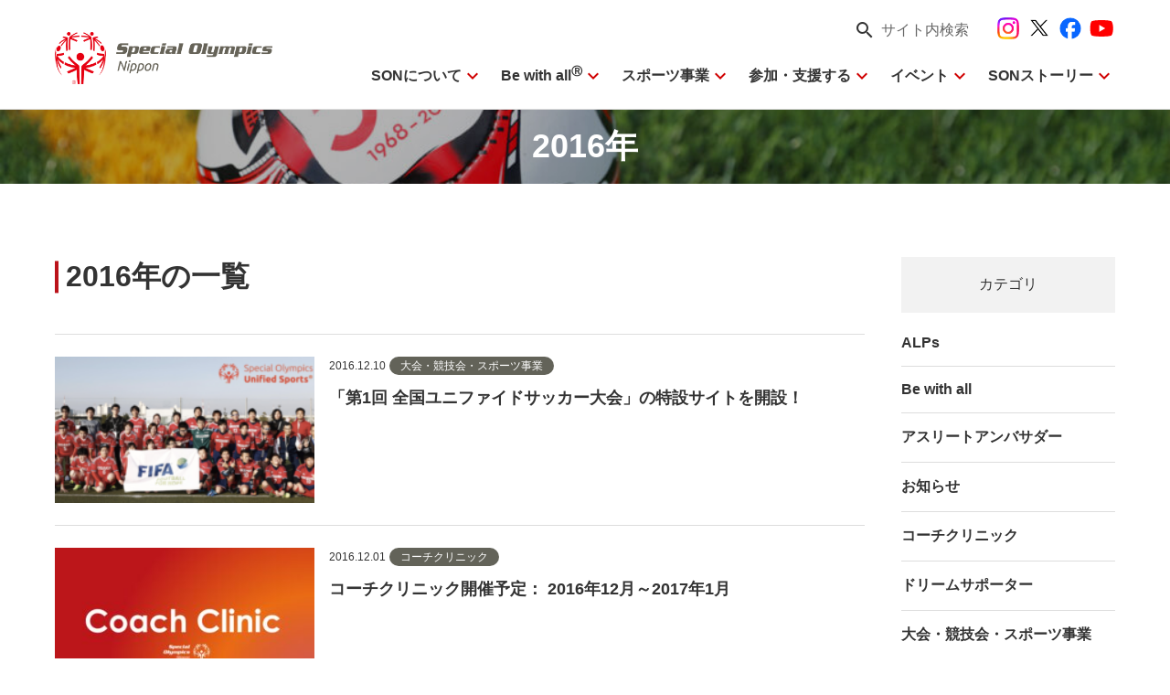

--- FILE ---
content_type: text/html; charset=UTF-8
request_url: https://www.son.or.jp/stories/news/2016/
body_size: 43650
content:
<!DOCTYPE html>
<html lang="ja">
<head>
<meta charset="UTF-8" />
<meta http-equiv="X-UA-Compatible" content="IE=edge" />
<meta name="format-detection" content="telephone=no" />
<meta name="viewport" content="width=device-width, initial-scale=1" />
<meta name="description" content="スペシャルオリンピックス日本（SON）が行っている最新ニュースやお知らせ情報をご確認いただけます。 ニュース カテゴリ別 ALPs Be with all アスリートアンバサダー お知らせ コーチクリニック ドリームサポーター 大会・競技会・スポーツ事業" />
<meta name="title" content="2016年 | ニュース | 公益財団法人 スペシャルオリンピックス日本" />
<meta property="og:url" content="https://www.son.or.jp/stories/news/20161210-unified-soccer-competition/" />
<meta property="og:site_name" content="公益財団法人 スペシャルオリンピックス日本" />
<meta property="og:title" content="2016年 | ニュース | 公益財団法人 スペシャルオリンピックス日本" />
<meta property="og:description" content="スペシャルオリンピックス日本（SON）が行っている最新ニュースやお知らせ情報をご確認いただけます。 ニュース カテゴリ別 ALPs Be with all アスリートアンバサダー お知らせ コーチクリニック ドリームサポーター 大会・競技会・スポーツ事業" />
<meta property="og:image" content="https://www.son.or.jp/wp-content/uploads/img_stories_news_hero-2-1024x341.jpg" />
<meta property="og:image:width"  content="1024" />
<meta property="og:image:height" content="341" />
<meta property="og:type" content="article" />
<meta name="twitter:description" content="スペシャルオリンピックス日本（SON）が行っている最新ニュースやお知らせ情報をご確認いただけます。 ニュース カテゴリ別 ALPs Be with all アスリートアンバサダー お知らせ コーチクリニック ドリームサポーター 大会・競技会・スポーツ事業" />
<meta name="twitter:card" content="summary_large_image" />
<title>2016年 | ニュース | 公益財団法人 スペシャルオリンピックス日本</title>
<meta name='robots' content='max-image-preview:large' />
	<style>img:is([sizes="auto" i], [sizes^="auto," i]) { contain-intrinsic-size: 3000px 1500px }</style>
	<script id="cookieyes" type="text/javascript" src="https://cdn-cookieyes.com/client_data/c7213300799cb8490d34b10f/script.js"></script><link rel='dns-prefetch' href='//cdn.jsdelivr.net' />
<link rel='dns-prefetch' href='//fonts.googleapis.com' />
<style id='wp-block-library-inline-css' type='text/css'>
@charset "UTF-8";.wp-block-archives{box-sizing:border-box}.wp-block-archives-dropdown label{display:block}.wp-block-avatar{line-height:0}.wp-block-avatar,.wp-block-avatar img{box-sizing:border-box}.wp-block-avatar.aligncenter{text-align:center}.wp-block-audio{box-sizing:border-box}.wp-block-audio :where(figcaption){margin-bottom:1em;margin-top:.5em}.wp-block-audio audio{min-width:300px;width:100%}.wp-block-button__link{align-content:center;box-sizing:border-box;cursor:pointer;display:inline-block;height:100%;text-align:center;word-break:break-word}.wp-block-button__link.aligncenter{text-align:center}.wp-block-button__link.alignright{text-align:right}:where(.wp-block-button__link){border-radius:9999px;box-shadow:none;padding:calc(.667em + 2px) calc(1.333em + 2px);text-decoration:none}.wp-block-button[style*=text-decoration] .wp-block-button__link{text-decoration:inherit}.wp-block-buttons>.wp-block-button.has-custom-width{max-width:none}.wp-block-buttons>.wp-block-button.has-custom-width .wp-block-button__link{width:100%}.wp-block-buttons>.wp-block-button.has-custom-font-size .wp-block-button__link{font-size:inherit}.wp-block-buttons>.wp-block-button.wp-block-button__width-25{width:calc(25% - var(--wp--style--block-gap, .5em)*.75)}.wp-block-buttons>.wp-block-button.wp-block-button__width-50{width:calc(50% - var(--wp--style--block-gap, .5em)*.5)}.wp-block-buttons>.wp-block-button.wp-block-button__width-75{width:calc(75% - var(--wp--style--block-gap, .5em)*.25)}.wp-block-buttons>.wp-block-button.wp-block-button__width-100{flex-basis:100%;width:100%}.wp-block-buttons.is-vertical>.wp-block-button.wp-block-button__width-25{width:25%}.wp-block-buttons.is-vertical>.wp-block-button.wp-block-button__width-50{width:50%}.wp-block-buttons.is-vertical>.wp-block-button.wp-block-button__width-75{width:75%}.wp-block-button.is-style-squared,.wp-block-button__link.wp-block-button.is-style-squared{border-radius:0}.wp-block-button.no-border-radius,.wp-block-button__link.no-border-radius{border-radius:0!important}:root :where(.wp-block-button .wp-block-button__link.is-style-outline),:root :where(.wp-block-button.is-style-outline>.wp-block-button__link){border:2px solid;padding:.667em 1.333em}:root :where(.wp-block-button .wp-block-button__link.is-style-outline:not(.has-text-color)),:root :where(.wp-block-button.is-style-outline>.wp-block-button__link:not(.has-text-color)){color:currentColor}:root :where(.wp-block-button .wp-block-button__link.is-style-outline:not(.has-background)),:root :where(.wp-block-button.is-style-outline>.wp-block-button__link:not(.has-background)){background-color:initial;background-image:none}.wp-block-buttons{box-sizing:border-box}.wp-block-buttons.is-vertical{flex-direction:column}.wp-block-buttons.is-vertical>.wp-block-button:last-child{margin-bottom:0}.wp-block-buttons>.wp-block-button{display:inline-block;margin:0}.wp-block-buttons.is-content-justification-left{justify-content:flex-start}.wp-block-buttons.is-content-justification-left.is-vertical{align-items:flex-start}.wp-block-buttons.is-content-justification-center{justify-content:center}.wp-block-buttons.is-content-justification-center.is-vertical{align-items:center}.wp-block-buttons.is-content-justification-right{justify-content:flex-end}.wp-block-buttons.is-content-justification-right.is-vertical{align-items:flex-end}.wp-block-buttons.is-content-justification-space-between{justify-content:space-between}.wp-block-buttons.aligncenter{text-align:center}.wp-block-buttons:not(.is-content-justification-space-between,.is-content-justification-right,.is-content-justification-left,.is-content-justification-center) .wp-block-button.aligncenter{margin-left:auto;margin-right:auto;width:100%}.wp-block-buttons[style*=text-decoration] .wp-block-button,.wp-block-buttons[style*=text-decoration] .wp-block-button__link{text-decoration:inherit}.wp-block-buttons.has-custom-font-size .wp-block-button__link{font-size:inherit}.wp-block-buttons .wp-block-button__link{width:100%}.wp-block-button.aligncenter,.wp-block-calendar{text-align:center}.wp-block-calendar td,.wp-block-calendar th{border:1px solid;padding:.25em}.wp-block-calendar th{font-weight:400}.wp-block-calendar caption{background-color:inherit}.wp-block-calendar table{border-collapse:collapse;width:100%}.wp-block-calendar table:where(:not(.has-text-color)){color:#40464d}.wp-block-calendar table:where(:not(.has-text-color)) td,.wp-block-calendar table:where(:not(.has-text-color)) th{border-color:#ddd}.wp-block-calendar table.has-background th{background-color:inherit}.wp-block-calendar table.has-text-color th{color:inherit}:where(.wp-block-calendar table:not(.has-background) th){background:#ddd}.wp-block-categories{box-sizing:border-box}.wp-block-categories.alignleft{margin-right:2em}.wp-block-categories.alignright{margin-left:2em}.wp-block-categories.wp-block-categories-dropdown.aligncenter{text-align:center}.wp-block-categories .wp-block-categories__label{display:block;width:100%}.wp-block-code{box-sizing:border-box}.wp-block-code code{
  /*!rtl:begin:ignore*/direction:ltr;display:block;font-family:inherit;overflow-wrap:break-word;text-align:initial;white-space:pre-wrap
  /*!rtl:end:ignore*/}.wp-block-columns{align-items:normal!important;box-sizing:border-box;display:flex;flex-wrap:wrap!important}@media (min-width:782px){.wp-block-columns{flex-wrap:nowrap!important}}.wp-block-columns.are-vertically-aligned-top{align-items:flex-start}.wp-block-columns.are-vertically-aligned-center{align-items:center}.wp-block-columns.are-vertically-aligned-bottom{align-items:flex-end}@media (max-width:781px){.wp-block-columns:not(.is-not-stacked-on-mobile)>.wp-block-column{flex-basis:100%!important}}@media (min-width:782px){.wp-block-columns:not(.is-not-stacked-on-mobile)>.wp-block-column{flex-basis:0;flex-grow:1}.wp-block-columns:not(.is-not-stacked-on-mobile)>.wp-block-column[style*=flex-basis]{flex-grow:0}}.wp-block-columns.is-not-stacked-on-mobile{flex-wrap:nowrap!important}.wp-block-columns.is-not-stacked-on-mobile>.wp-block-column{flex-basis:0;flex-grow:1}.wp-block-columns.is-not-stacked-on-mobile>.wp-block-column[style*=flex-basis]{flex-grow:0}:where(.wp-block-columns){margin-bottom:1.75em}:where(.wp-block-columns.has-background){padding:1.25em 2.375em}.wp-block-column{flex-grow:1;min-width:0;overflow-wrap:break-word;word-break:break-word}.wp-block-column.is-vertically-aligned-top{align-self:flex-start}.wp-block-column.is-vertically-aligned-center{align-self:center}.wp-block-column.is-vertically-aligned-bottom{align-self:flex-end}.wp-block-column.is-vertically-aligned-stretch{align-self:stretch}.wp-block-column.is-vertically-aligned-bottom,.wp-block-column.is-vertically-aligned-center,.wp-block-column.is-vertically-aligned-top{width:100%}.wp-block-post-comments{box-sizing:border-box}.wp-block-post-comments .alignleft{float:left}.wp-block-post-comments .alignright{float:right}.wp-block-post-comments .navigation:after{clear:both;content:"";display:table}.wp-block-post-comments .commentlist{clear:both;list-style:none;margin:0;padding:0}.wp-block-post-comments .commentlist .comment{min-height:2.25em;padding-left:3.25em}.wp-block-post-comments .commentlist .comment p{font-size:1em;line-height:1.8;margin:1em 0}.wp-block-post-comments .commentlist .children{list-style:none;margin:0;padding:0}.wp-block-post-comments .comment-author{line-height:1.5}.wp-block-post-comments .comment-author .avatar{border-radius:1.5em;display:block;float:left;height:2.5em;margin-right:.75em;margin-top:.5em;width:2.5em}.wp-block-post-comments .comment-author cite{font-style:normal}.wp-block-post-comments .comment-meta{font-size:.875em;line-height:1.5}.wp-block-post-comments .comment-meta b{font-weight:400}.wp-block-post-comments .comment-meta .comment-awaiting-moderation{display:block;margin-bottom:1em;margin-top:1em}.wp-block-post-comments .comment-body .commentmetadata{font-size:.875em}.wp-block-post-comments .comment-form-author label,.wp-block-post-comments .comment-form-comment label,.wp-block-post-comments .comment-form-email label,.wp-block-post-comments .comment-form-url label{display:block;margin-bottom:.25em}.wp-block-post-comments .comment-form input:not([type=submit]):not([type=checkbox]),.wp-block-post-comments .comment-form textarea{box-sizing:border-box;display:block;width:100%}.wp-block-post-comments .comment-form-cookies-consent{display:flex;gap:.25em}.wp-block-post-comments .comment-form-cookies-consent #wp-comment-cookies-consent{margin-top:.35em}.wp-block-post-comments .comment-reply-title{margin-bottom:0}.wp-block-post-comments .comment-reply-title :where(small){font-size:var(--wp--preset--font-size--medium,smaller);margin-left:.5em}.wp-block-post-comments .reply{font-size:.875em;margin-bottom:1.4em}.wp-block-post-comments input:not([type=submit]),.wp-block-post-comments textarea{border:1px solid #949494;font-family:inherit;font-size:1em}.wp-block-post-comments input:not([type=submit]):not([type=checkbox]),.wp-block-post-comments textarea{padding:calc(.667em + 2px)}:where(.wp-block-post-comments input[type=submit]){border:none}.wp-block-comments{box-sizing:border-box}.wp-block-comments-pagination>.wp-block-comments-pagination-next,.wp-block-comments-pagination>.wp-block-comments-pagination-numbers,.wp-block-comments-pagination>.wp-block-comments-pagination-previous{font-size:inherit;margin-bottom:.5em;margin-right:.5em}.wp-block-comments-pagination>.wp-block-comments-pagination-next:last-child,.wp-block-comments-pagination>.wp-block-comments-pagination-numbers:last-child,.wp-block-comments-pagination>.wp-block-comments-pagination-previous:last-child{margin-right:0}.wp-block-comments-pagination .wp-block-comments-pagination-previous-arrow{display:inline-block;margin-right:1ch}.wp-block-comments-pagination .wp-block-comments-pagination-previous-arrow:not(.is-arrow-chevron){transform:scaleX(1)}.wp-block-comments-pagination .wp-block-comments-pagination-next-arrow{display:inline-block;margin-left:1ch}.wp-block-comments-pagination .wp-block-comments-pagination-next-arrow:not(.is-arrow-chevron){transform:scaleX(1)}.wp-block-comments-pagination.aligncenter{justify-content:center}.wp-block-comment-template{box-sizing:border-box;list-style:none;margin-bottom:0;max-width:100%;padding:0}.wp-block-comment-template li{clear:both}.wp-block-comment-template ol{list-style:none;margin-bottom:0;max-width:100%;padding-left:2rem}.wp-block-comment-template.alignleft{float:left}.wp-block-comment-template.aligncenter{margin-left:auto;margin-right:auto;width:fit-content}.wp-block-comment-template.alignright{float:right}.wp-block-comment-date{box-sizing:border-box}.comment-awaiting-moderation{display:block;font-size:.875em;line-height:1.5}.wp-block-comment-author-name,.wp-block-comment-content,.wp-block-comment-edit-link,.wp-block-comment-reply-link{box-sizing:border-box}.wp-block-cover,.wp-block-cover-image{align-items:center;background-position:50%;box-sizing:border-box;display:flex;justify-content:center;min-height:430px;overflow:hidden;overflow:clip;padding:1em;position:relative}.wp-block-cover .has-background-dim:not([class*=-background-color]),.wp-block-cover-image .has-background-dim:not([class*=-background-color]),.wp-block-cover-image.has-background-dim:not([class*=-background-color]),.wp-block-cover.has-background-dim:not([class*=-background-color]){background-color:#000}.wp-block-cover .has-background-dim.has-background-gradient,.wp-block-cover-image .has-background-dim.has-background-gradient{background-color:initial}.wp-block-cover-image.has-background-dim:before,.wp-block-cover.has-background-dim:before{background-color:inherit;content:""}.wp-block-cover .wp-block-cover__background,.wp-block-cover .wp-block-cover__gradient-background,.wp-block-cover-image .wp-block-cover__background,.wp-block-cover-image .wp-block-cover__gradient-background,.wp-block-cover-image.has-background-dim:not(.has-background-gradient):before,.wp-block-cover.has-background-dim:not(.has-background-gradient):before{bottom:0;left:0;opacity:.5;position:absolute;right:0;top:0}.wp-block-cover-image.has-background-dim.has-background-dim-10 .wp-block-cover__background,.wp-block-cover-image.has-background-dim.has-background-dim-10 .wp-block-cover__gradient-background,.wp-block-cover-image.has-background-dim.has-background-dim-10:not(.has-background-gradient):before,.wp-block-cover.has-background-dim.has-background-dim-10 .wp-block-cover__background,.wp-block-cover.has-background-dim.has-background-dim-10 .wp-block-cover__gradient-background,.wp-block-cover.has-background-dim.has-background-dim-10:not(.has-background-gradient):before{opacity:.1}.wp-block-cover-image.has-background-dim.has-background-dim-20 .wp-block-cover__background,.wp-block-cover-image.has-background-dim.has-background-dim-20 .wp-block-cover__gradient-background,.wp-block-cover-image.has-background-dim.has-background-dim-20:not(.has-background-gradient):before,.wp-block-cover.has-background-dim.has-background-dim-20 .wp-block-cover__background,.wp-block-cover.has-background-dim.has-background-dim-20 .wp-block-cover__gradient-background,.wp-block-cover.has-background-dim.has-background-dim-20:not(.has-background-gradient):before{opacity:.2}.wp-block-cover-image.has-background-dim.has-background-dim-30 .wp-block-cover__background,.wp-block-cover-image.has-background-dim.has-background-dim-30 .wp-block-cover__gradient-background,.wp-block-cover-image.has-background-dim.has-background-dim-30:not(.has-background-gradient):before,.wp-block-cover.has-background-dim.has-background-dim-30 .wp-block-cover__background,.wp-block-cover.has-background-dim.has-background-dim-30 .wp-block-cover__gradient-background,.wp-block-cover.has-background-dim.has-background-dim-30:not(.has-background-gradient):before{opacity:.3}.wp-block-cover-image.has-background-dim.has-background-dim-40 .wp-block-cover__background,.wp-block-cover-image.has-background-dim.has-background-dim-40 .wp-block-cover__gradient-background,.wp-block-cover-image.has-background-dim.has-background-dim-40:not(.has-background-gradient):before,.wp-block-cover.has-background-dim.has-background-dim-40 .wp-block-cover__background,.wp-block-cover.has-background-dim.has-background-dim-40 .wp-block-cover__gradient-background,.wp-block-cover.has-background-dim.has-background-dim-40:not(.has-background-gradient):before{opacity:.4}.wp-block-cover-image.has-background-dim.has-background-dim-50 .wp-block-cover__background,.wp-block-cover-image.has-background-dim.has-background-dim-50 .wp-block-cover__gradient-background,.wp-block-cover-image.has-background-dim.has-background-dim-50:not(.has-background-gradient):before,.wp-block-cover.has-background-dim.has-background-dim-50 .wp-block-cover__background,.wp-block-cover.has-background-dim.has-background-dim-50 .wp-block-cover__gradient-background,.wp-block-cover.has-background-dim.has-background-dim-50:not(.has-background-gradient):before{opacity:.5}.wp-block-cover-image.has-background-dim.has-background-dim-60 .wp-block-cover__background,.wp-block-cover-image.has-background-dim.has-background-dim-60 .wp-block-cover__gradient-background,.wp-block-cover-image.has-background-dim.has-background-dim-60:not(.has-background-gradient):before,.wp-block-cover.has-background-dim.has-background-dim-60 .wp-block-cover__background,.wp-block-cover.has-background-dim.has-background-dim-60 .wp-block-cover__gradient-background,.wp-block-cover.has-background-dim.has-background-dim-60:not(.has-background-gradient):before{opacity:.6}.wp-block-cover-image.has-background-dim.has-background-dim-70 .wp-block-cover__background,.wp-block-cover-image.has-background-dim.has-background-dim-70 .wp-block-cover__gradient-background,.wp-block-cover-image.has-background-dim.has-background-dim-70:not(.has-background-gradient):before,.wp-block-cover.has-background-dim.has-background-dim-70 .wp-block-cover__background,.wp-block-cover.has-background-dim.has-background-dim-70 .wp-block-cover__gradient-background,.wp-block-cover.has-background-dim.has-background-dim-70:not(.has-background-gradient):before{opacity:.7}.wp-block-cover-image.has-background-dim.has-background-dim-80 .wp-block-cover__background,.wp-block-cover-image.has-background-dim.has-background-dim-80 .wp-block-cover__gradient-background,.wp-block-cover-image.has-background-dim.has-background-dim-80:not(.has-background-gradient):before,.wp-block-cover.has-background-dim.has-background-dim-80 .wp-block-cover__background,.wp-block-cover.has-background-dim.has-background-dim-80 .wp-block-cover__gradient-background,.wp-block-cover.has-background-dim.has-background-dim-80:not(.has-background-gradient):before{opacity:.8}.wp-block-cover-image.has-background-dim.has-background-dim-90 .wp-block-cover__background,.wp-block-cover-image.has-background-dim.has-background-dim-90 .wp-block-cover__gradient-background,.wp-block-cover-image.has-background-dim.has-background-dim-90:not(.has-background-gradient):before,.wp-block-cover.has-background-dim.has-background-dim-90 .wp-block-cover__background,.wp-block-cover.has-background-dim.has-background-dim-90 .wp-block-cover__gradient-background,.wp-block-cover.has-background-dim.has-background-dim-90:not(.has-background-gradient):before{opacity:.9}.wp-block-cover-image.has-background-dim.has-background-dim-100 .wp-block-cover__background,.wp-block-cover-image.has-background-dim.has-background-dim-100 .wp-block-cover__gradient-background,.wp-block-cover-image.has-background-dim.has-background-dim-100:not(.has-background-gradient):before,.wp-block-cover.has-background-dim.has-background-dim-100 .wp-block-cover__background,.wp-block-cover.has-background-dim.has-background-dim-100 .wp-block-cover__gradient-background,.wp-block-cover.has-background-dim.has-background-dim-100:not(.has-background-gradient):before{opacity:1}.wp-block-cover .wp-block-cover__background.has-background-dim.has-background-dim-0,.wp-block-cover .wp-block-cover__gradient-background.has-background-dim.has-background-dim-0,.wp-block-cover-image .wp-block-cover__background.has-background-dim.has-background-dim-0,.wp-block-cover-image .wp-block-cover__gradient-background.has-background-dim.has-background-dim-0{opacity:0}.wp-block-cover .wp-block-cover__background.has-background-dim.has-background-dim-10,.wp-block-cover .wp-block-cover__gradient-background.has-background-dim.has-background-dim-10,.wp-block-cover-image .wp-block-cover__background.has-background-dim.has-background-dim-10,.wp-block-cover-image .wp-block-cover__gradient-background.has-background-dim.has-background-dim-10{opacity:.1}.wp-block-cover .wp-block-cover__background.has-background-dim.has-background-dim-20,.wp-block-cover .wp-block-cover__gradient-background.has-background-dim.has-background-dim-20,.wp-block-cover-image .wp-block-cover__background.has-background-dim.has-background-dim-20,.wp-block-cover-image .wp-block-cover__gradient-background.has-background-dim.has-background-dim-20{opacity:.2}.wp-block-cover .wp-block-cover__background.has-background-dim.has-background-dim-30,.wp-block-cover .wp-block-cover__gradient-background.has-background-dim.has-background-dim-30,.wp-block-cover-image .wp-block-cover__background.has-background-dim.has-background-dim-30,.wp-block-cover-image .wp-block-cover__gradient-background.has-background-dim.has-background-dim-30{opacity:.3}.wp-block-cover .wp-block-cover__background.has-background-dim.has-background-dim-40,.wp-block-cover .wp-block-cover__gradient-background.has-background-dim.has-background-dim-40,.wp-block-cover-image .wp-block-cover__background.has-background-dim.has-background-dim-40,.wp-block-cover-image .wp-block-cover__gradient-background.has-background-dim.has-background-dim-40{opacity:.4}.wp-block-cover .wp-block-cover__background.has-background-dim.has-background-dim-50,.wp-block-cover .wp-block-cover__gradient-background.has-background-dim.has-background-dim-50,.wp-block-cover-image .wp-block-cover__background.has-background-dim.has-background-dim-50,.wp-block-cover-image .wp-block-cover__gradient-background.has-background-dim.has-background-dim-50{opacity:.5}.wp-block-cover .wp-block-cover__background.has-background-dim.has-background-dim-60,.wp-block-cover .wp-block-cover__gradient-background.has-background-dim.has-background-dim-60,.wp-block-cover-image .wp-block-cover__background.has-background-dim.has-background-dim-60,.wp-block-cover-image .wp-block-cover__gradient-background.has-background-dim.has-background-dim-60{opacity:.6}.wp-block-cover .wp-block-cover__background.has-background-dim.has-background-dim-70,.wp-block-cover .wp-block-cover__gradient-background.has-background-dim.has-background-dim-70,.wp-block-cover-image .wp-block-cover__background.has-background-dim.has-background-dim-70,.wp-block-cover-image .wp-block-cover__gradient-background.has-background-dim.has-background-dim-70{opacity:.7}.wp-block-cover .wp-block-cover__background.has-background-dim.has-background-dim-80,.wp-block-cover .wp-block-cover__gradient-background.has-background-dim.has-background-dim-80,.wp-block-cover-image .wp-block-cover__background.has-background-dim.has-background-dim-80,.wp-block-cover-image .wp-block-cover__gradient-background.has-background-dim.has-background-dim-80{opacity:.8}.wp-block-cover .wp-block-cover__background.has-background-dim.has-background-dim-90,.wp-block-cover .wp-block-cover__gradient-background.has-background-dim.has-background-dim-90,.wp-block-cover-image .wp-block-cover__background.has-background-dim.has-background-dim-90,.wp-block-cover-image .wp-block-cover__gradient-background.has-background-dim.has-background-dim-90{opacity:.9}.wp-block-cover .wp-block-cover__background.has-background-dim.has-background-dim-100,.wp-block-cover .wp-block-cover__gradient-background.has-background-dim.has-background-dim-100,.wp-block-cover-image .wp-block-cover__background.has-background-dim.has-background-dim-100,.wp-block-cover-image .wp-block-cover__gradient-background.has-background-dim.has-background-dim-100{opacity:1}.wp-block-cover-image.alignleft,.wp-block-cover-image.alignright,.wp-block-cover.alignleft,.wp-block-cover.alignright{max-width:420px;width:100%}.wp-block-cover-image.aligncenter,.wp-block-cover-image.alignleft,.wp-block-cover-image.alignright,.wp-block-cover.aligncenter,.wp-block-cover.alignleft,.wp-block-cover.alignright{display:flex}.wp-block-cover .wp-block-cover__inner-container,.wp-block-cover-image .wp-block-cover__inner-container{color:inherit;position:relative;width:100%}.wp-block-cover-image.is-position-top-left,.wp-block-cover.is-position-top-left{align-items:flex-start;justify-content:flex-start}.wp-block-cover-image.is-position-top-center,.wp-block-cover.is-position-top-center{align-items:flex-start;justify-content:center}.wp-block-cover-image.is-position-top-right,.wp-block-cover.is-position-top-right{align-items:flex-start;justify-content:flex-end}.wp-block-cover-image.is-position-center-left,.wp-block-cover.is-position-center-left{align-items:center;justify-content:flex-start}.wp-block-cover-image.is-position-center-center,.wp-block-cover.is-position-center-center{align-items:center;justify-content:center}.wp-block-cover-image.is-position-center-right,.wp-block-cover.is-position-center-right{align-items:center;justify-content:flex-end}.wp-block-cover-image.is-position-bottom-left,.wp-block-cover.is-position-bottom-left{align-items:flex-end;justify-content:flex-start}.wp-block-cover-image.is-position-bottom-center,.wp-block-cover.is-position-bottom-center{align-items:flex-end;justify-content:center}.wp-block-cover-image.is-position-bottom-right,.wp-block-cover.is-position-bottom-right{align-items:flex-end;justify-content:flex-end}.wp-block-cover-image.has-custom-content-position.has-custom-content-position .wp-block-cover__inner-container,.wp-block-cover.has-custom-content-position.has-custom-content-position .wp-block-cover__inner-container{margin:0}.wp-block-cover-image.has-custom-content-position.has-custom-content-position.is-position-bottom-left .wp-block-cover__inner-container,.wp-block-cover-image.has-custom-content-position.has-custom-content-position.is-position-bottom-right .wp-block-cover__inner-container,.wp-block-cover-image.has-custom-content-position.has-custom-content-position.is-position-center-left .wp-block-cover__inner-container,.wp-block-cover-image.has-custom-content-position.has-custom-content-position.is-position-center-right .wp-block-cover__inner-container,.wp-block-cover-image.has-custom-content-position.has-custom-content-position.is-position-top-left .wp-block-cover__inner-container,.wp-block-cover-image.has-custom-content-position.has-custom-content-position.is-position-top-right .wp-block-cover__inner-container,.wp-block-cover.has-custom-content-position.has-custom-content-position.is-position-bottom-left .wp-block-cover__inner-container,.wp-block-cover.has-custom-content-position.has-custom-content-position.is-position-bottom-right .wp-block-cover__inner-container,.wp-block-cover.has-custom-content-position.has-custom-content-position.is-position-center-left .wp-block-cover__inner-container,.wp-block-cover.has-custom-content-position.has-custom-content-position.is-position-center-right .wp-block-cover__inner-container,.wp-block-cover.has-custom-content-position.has-custom-content-position.is-position-top-left .wp-block-cover__inner-container,.wp-block-cover.has-custom-content-position.has-custom-content-position.is-position-top-right .wp-block-cover__inner-container{margin:0;width:auto}.wp-block-cover .wp-block-cover__image-background,.wp-block-cover video.wp-block-cover__video-background,.wp-block-cover-image .wp-block-cover__image-background,.wp-block-cover-image video.wp-block-cover__video-background{border:none;bottom:0;box-shadow:none;height:100%;left:0;margin:0;max-height:none;max-width:none;object-fit:cover;outline:none;padding:0;position:absolute;right:0;top:0;width:100%}.wp-block-cover-image.has-parallax,.wp-block-cover.has-parallax,.wp-block-cover__image-background.has-parallax,video.wp-block-cover__video-background.has-parallax{background-attachment:fixed;background-repeat:no-repeat;background-size:cover}@supports (-webkit-touch-callout:inherit){.wp-block-cover-image.has-parallax,.wp-block-cover.has-parallax,.wp-block-cover__image-background.has-parallax,video.wp-block-cover__video-background.has-parallax{background-attachment:scroll}}@media (prefers-reduced-motion:reduce){.wp-block-cover-image.has-parallax,.wp-block-cover.has-parallax,.wp-block-cover__image-background.has-parallax,video.wp-block-cover__video-background.has-parallax{background-attachment:scroll}}.wp-block-cover-image.is-repeated,.wp-block-cover.is-repeated,.wp-block-cover__image-background.is-repeated,video.wp-block-cover__video-background.is-repeated{background-repeat:repeat;background-size:auto}.wp-block-cover-image-text,.wp-block-cover-image-text a,.wp-block-cover-image-text a:active,.wp-block-cover-image-text a:focus,.wp-block-cover-image-text a:hover,.wp-block-cover-text,.wp-block-cover-text a,.wp-block-cover-text a:active,.wp-block-cover-text a:focus,.wp-block-cover-text a:hover,section.wp-block-cover-image h2,section.wp-block-cover-image h2 a,section.wp-block-cover-image h2 a:active,section.wp-block-cover-image h2 a:focus,section.wp-block-cover-image h2 a:hover{color:#fff}.wp-block-cover-image .wp-block-cover.has-left-content{justify-content:flex-start}.wp-block-cover-image .wp-block-cover.has-right-content{justify-content:flex-end}.wp-block-cover-image.has-left-content .wp-block-cover-image-text,.wp-block-cover.has-left-content .wp-block-cover-text,section.wp-block-cover-image.has-left-content>h2{margin-left:0;text-align:left}.wp-block-cover-image.has-right-content .wp-block-cover-image-text,.wp-block-cover.has-right-content .wp-block-cover-text,section.wp-block-cover-image.has-right-content>h2{margin-right:0;text-align:right}.wp-block-cover .wp-block-cover-text,.wp-block-cover-image .wp-block-cover-image-text,section.wp-block-cover-image>h2{font-size:2em;line-height:1.25;margin-bottom:0;max-width:840px;padding:.44em;text-align:center;z-index:1}:where(.wp-block-cover-image:not(.has-text-color)),:where(.wp-block-cover:not(.has-text-color)){color:#fff}:where(.wp-block-cover-image.is-light:not(.has-text-color)),:where(.wp-block-cover.is-light:not(.has-text-color)){color:#000}:root :where(.wp-block-cover h1:not(.has-text-color)),:root :where(.wp-block-cover h2:not(.has-text-color)),:root :where(.wp-block-cover h3:not(.has-text-color)),:root :where(.wp-block-cover h4:not(.has-text-color)),:root :where(.wp-block-cover h5:not(.has-text-color)),:root :where(.wp-block-cover h6:not(.has-text-color)),:root :where(.wp-block-cover p:not(.has-text-color)){color:inherit}body:not(.editor-styles-wrapper) .wp-block-cover:not(.wp-block-cover:has(.wp-block-cover__background+.wp-block-cover__inner-container)) .wp-block-cover__image-background,body:not(.editor-styles-wrapper) .wp-block-cover:not(.wp-block-cover:has(.wp-block-cover__background+.wp-block-cover__inner-container)) .wp-block-cover__video-background{z-index:0}body:not(.editor-styles-wrapper) .wp-block-cover:not(.wp-block-cover:has(.wp-block-cover__background+.wp-block-cover__inner-container)) .wp-block-cover__background,body:not(.editor-styles-wrapper) .wp-block-cover:not(.wp-block-cover:has(.wp-block-cover__background+.wp-block-cover__inner-container)) .wp-block-cover__gradient-background,body:not(.editor-styles-wrapper) .wp-block-cover:not(.wp-block-cover:has(.wp-block-cover__background+.wp-block-cover__inner-container)) .wp-block-cover__inner-container,body:not(.editor-styles-wrapper) .wp-block-cover:not(.wp-block-cover:has(.wp-block-cover__background+.wp-block-cover__inner-container)).has-background-dim:not(.has-background-gradient):before{z-index:1}.has-modal-open body:not(.editor-styles-wrapper) .wp-block-cover:not(.wp-block-cover:has(.wp-block-cover__background+.wp-block-cover__inner-container)) .wp-block-cover__inner-container{z-index:auto}.wp-block-details{box-sizing:border-box}.wp-block-details summary{cursor:pointer}.wp-block-embed.alignleft,.wp-block-embed.alignright,.wp-block[data-align=left]>[data-type="core/embed"],.wp-block[data-align=right]>[data-type="core/embed"]{max-width:360px;width:100%}.wp-block-embed.alignleft .wp-block-embed__wrapper,.wp-block-embed.alignright .wp-block-embed__wrapper,.wp-block[data-align=left]>[data-type="core/embed"] .wp-block-embed__wrapper,.wp-block[data-align=right]>[data-type="core/embed"] .wp-block-embed__wrapper{min-width:280px}.wp-block-cover .wp-block-embed{min-height:240px;min-width:320px}.wp-block-embed{overflow-wrap:break-word}.wp-block-embed :where(figcaption){margin-bottom:1em;margin-top:.5em}.wp-block-embed iframe{max-width:100%}.wp-block-embed__wrapper{position:relative}.wp-embed-responsive .wp-has-aspect-ratio .wp-block-embed__wrapper:before{content:"";display:block;padding-top:50%}.wp-embed-responsive .wp-has-aspect-ratio iframe{bottom:0;height:100%;left:0;position:absolute;right:0;top:0;width:100%}.wp-embed-responsive .wp-embed-aspect-21-9 .wp-block-embed__wrapper:before{padding-top:42.85%}.wp-embed-responsive .wp-embed-aspect-18-9 .wp-block-embed__wrapper:before{padding-top:50%}.wp-embed-responsive .wp-embed-aspect-16-9 .wp-block-embed__wrapper:before{padding-top:56.25%}.wp-embed-responsive .wp-embed-aspect-4-3 .wp-block-embed__wrapper:before{padding-top:75%}.wp-embed-responsive .wp-embed-aspect-1-1 .wp-block-embed__wrapper:before{padding-top:100%}.wp-embed-responsive .wp-embed-aspect-9-16 .wp-block-embed__wrapper:before{padding-top:177.77%}.wp-embed-responsive .wp-embed-aspect-1-2 .wp-block-embed__wrapper:before{padding-top:200%}.wp-block-file{box-sizing:border-box}.wp-block-file:not(.wp-element-button){font-size:.8em}.wp-block-file.aligncenter{text-align:center}.wp-block-file.alignright{text-align:right}.wp-block-file *+.wp-block-file__button{margin-left:.75em}:where(.wp-block-file){margin-bottom:1.5em}.wp-block-file__embed{margin-bottom:1em}:where(.wp-block-file__button){border-radius:2em;display:inline-block;padding:.5em 1em}:where(.wp-block-file__button):is(a):active,:where(.wp-block-file__button):is(a):focus,:where(.wp-block-file__button):is(a):hover,:where(.wp-block-file__button):is(a):visited{box-shadow:none;color:#fff;opacity:.85;text-decoration:none}.wp-block-form-input__label{display:flex;flex-direction:column;gap:.25em;margin-bottom:.5em;width:100%}.wp-block-form-input__label.is-label-inline{align-items:center;flex-direction:row;gap:.5em}.wp-block-form-input__label.is-label-inline .wp-block-form-input__label-content{margin-bottom:.5em}.wp-block-form-input__label:has(input[type=checkbox]){flex-direction:row;width:fit-content}.wp-block-form-input__label:has(input[type=checkbox]) .wp-block-form-input__label-content{margin:0}.wp-block-form-input__label:has(.wp-block-form-input__label-content+input[type=checkbox]){flex-direction:row-reverse}.wp-block-form-input__label-content{width:fit-content}.wp-block-form-input__input{font-size:1em;margin-bottom:.5em;padding:0 .5em}.wp-block-form-input__input[type=date],.wp-block-form-input__input[type=datetime-local],.wp-block-form-input__input[type=datetime],.wp-block-form-input__input[type=email],.wp-block-form-input__input[type=month],.wp-block-form-input__input[type=number],.wp-block-form-input__input[type=password],.wp-block-form-input__input[type=search],.wp-block-form-input__input[type=tel],.wp-block-form-input__input[type=text],.wp-block-form-input__input[type=time],.wp-block-form-input__input[type=url],.wp-block-form-input__input[type=week]{border:1px solid;line-height:2;min-height:2em}textarea.wp-block-form-input__input{min-height:10em}.blocks-gallery-grid:not(.has-nested-images),.wp-block-gallery:not(.has-nested-images){display:flex;flex-wrap:wrap;list-style-type:none;margin:0;padding:0}.blocks-gallery-grid:not(.has-nested-images) .blocks-gallery-image,.blocks-gallery-grid:not(.has-nested-images) .blocks-gallery-item,.wp-block-gallery:not(.has-nested-images) .blocks-gallery-image,.wp-block-gallery:not(.has-nested-images) .blocks-gallery-item{display:flex;flex-direction:column;flex-grow:1;justify-content:center;margin:0 1em 1em 0;position:relative;width:calc(50% - 1em)}.blocks-gallery-grid:not(.has-nested-images) .blocks-gallery-image:nth-of-type(2n),.blocks-gallery-grid:not(.has-nested-images) .blocks-gallery-item:nth-of-type(2n),.wp-block-gallery:not(.has-nested-images) .blocks-gallery-image:nth-of-type(2n),.wp-block-gallery:not(.has-nested-images) .blocks-gallery-item:nth-of-type(2n){margin-right:0}.blocks-gallery-grid:not(.has-nested-images) .blocks-gallery-image figure,.blocks-gallery-grid:not(.has-nested-images) .blocks-gallery-item figure,.wp-block-gallery:not(.has-nested-images) .blocks-gallery-image figure,.wp-block-gallery:not(.has-nested-images) .blocks-gallery-item figure{align-items:flex-end;display:flex;height:100%;justify-content:flex-start;margin:0}.blocks-gallery-grid:not(.has-nested-images) .blocks-gallery-image img,.blocks-gallery-grid:not(.has-nested-images) .blocks-gallery-item img,.wp-block-gallery:not(.has-nested-images) .blocks-gallery-image img,.wp-block-gallery:not(.has-nested-images) .blocks-gallery-item img{display:block;height:auto;max-width:100%;width:auto}.blocks-gallery-grid:not(.has-nested-images) .blocks-gallery-image figcaption,.blocks-gallery-grid:not(.has-nested-images) .blocks-gallery-item figcaption,.wp-block-gallery:not(.has-nested-images) .blocks-gallery-image figcaption,.wp-block-gallery:not(.has-nested-images) .blocks-gallery-item figcaption{background:linear-gradient(0deg,#000000b3,#0000004d 70%,#0000);bottom:0;box-sizing:border-box;color:#fff;font-size:.8em;margin:0;max-height:100%;overflow:auto;padding:3em .77em .7em;position:absolute;text-align:center;width:100%;z-index:2}.blocks-gallery-grid:not(.has-nested-images) .blocks-gallery-image figcaption img,.blocks-gallery-grid:not(.has-nested-images) .blocks-gallery-item figcaption img,.wp-block-gallery:not(.has-nested-images) .blocks-gallery-image figcaption img,.wp-block-gallery:not(.has-nested-images) .blocks-gallery-item figcaption img{display:inline}.blocks-gallery-grid:not(.has-nested-images) figcaption,.wp-block-gallery:not(.has-nested-images) figcaption{flex-grow:1}.blocks-gallery-grid:not(.has-nested-images).is-cropped .blocks-gallery-image a,.blocks-gallery-grid:not(.has-nested-images).is-cropped .blocks-gallery-image img,.blocks-gallery-grid:not(.has-nested-images).is-cropped .blocks-gallery-item a,.blocks-gallery-grid:not(.has-nested-images).is-cropped .blocks-gallery-item img,.wp-block-gallery:not(.has-nested-images).is-cropped .blocks-gallery-image a,.wp-block-gallery:not(.has-nested-images).is-cropped .blocks-gallery-image img,.wp-block-gallery:not(.has-nested-images).is-cropped .blocks-gallery-item a,.wp-block-gallery:not(.has-nested-images).is-cropped .blocks-gallery-item img{flex:1;height:100%;object-fit:cover;width:100%}.blocks-gallery-grid:not(.has-nested-images).columns-1 .blocks-gallery-image,.blocks-gallery-grid:not(.has-nested-images).columns-1 .blocks-gallery-item,.wp-block-gallery:not(.has-nested-images).columns-1 .blocks-gallery-image,.wp-block-gallery:not(.has-nested-images).columns-1 .blocks-gallery-item{margin-right:0;width:100%}@media (min-width:600px){.blocks-gallery-grid:not(.has-nested-images).columns-3 .blocks-gallery-image,.blocks-gallery-grid:not(.has-nested-images).columns-3 .blocks-gallery-item,.wp-block-gallery:not(.has-nested-images).columns-3 .blocks-gallery-image,.wp-block-gallery:not(.has-nested-images).columns-3 .blocks-gallery-item{margin-right:1em;width:calc(33.33333% - .66667em)}.blocks-gallery-grid:not(.has-nested-images).columns-4 .blocks-gallery-image,.blocks-gallery-grid:not(.has-nested-images).columns-4 .blocks-gallery-item,.wp-block-gallery:not(.has-nested-images).columns-4 .blocks-gallery-image,.wp-block-gallery:not(.has-nested-images).columns-4 .blocks-gallery-item{margin-right:1em;width:calc(25% - .75em)}.blocks-gallery-grid:not(.has-nested-images).columns-5 .blocks-gallery-image,.blocks-gallery-grid:not(.has-nested-images).columns-5 .blocks-gallery-item,.wp-block-gallery:not(.has-nested-images).columns-5 .blocks-gallery-image,.wp-block-gallery:not(.has-nested-images).columns-5 .blocks-gallery-item{margin-right:1em;width:calc(20% - .8em)}.blocks-gallery-grid:not(.has-nested-images).columns-6 .blocks-gallery-image,.blocks-gallery-grid:not(.has-nested-images).columns-6 .blocks-gallery-item,.wp-block-gallery:not(.has-nested-images).columns-6 .blocks-gallery-image,.wp-block-gallery:not(.has-nested-images).columns-6 .blocks-gallery-item{margin-right:1em;width:calc(16.66667% - .83333em)}.blocks-gallery-grid:not(.has-nested-images).columns-7 .blocks-gallery-image,.blocks-gallery-grid:not(.has-nested-images).columns-7 .blocks-gallery-item,.wp-block-gallery:not(.has-nested-images).columns-7 .blocks-gallery-image,.wp-block-gallery:not(.has-nested-images).columns-7 .blocks-gallery-item{margin-right:1em;width:calc(14.28571% - .85714em)}.blocks-gallery-grid:not(.has-nested-images).columns-8 .blocks-gallery-image,.blocks-gallery-grid:not(.has-nested-images).columns-8 .blocks-gallery-item,.wp-block-gallery:not(.has-nested-images).columns-8 .blocks-gallery-image,.wp-block-gallery:not(.has-nested-images).columns-8 .blocks-gallery-item{margin-right:1em;width:calc(12.5% - .875em)}.blocks-gallery-grid:not(.has-nested-images).columns-1 .blocks-gallery-image:nth-of-type(1n),.blocks-gallery-grid:not(.has-nested-images).columns-1 .blocks-gallery-item:nth-of-type(1n),.blocks-gallery-grid:not(.has-nested-images).columns-2 .blocks-gallery-image:nth-of-type(2n),.blocks-gallery-grid:not(.has-nested-images).columns-2 .blocks-gallery-item:nth-of-type(2n),.blocks-gallery-grid:not(.has-nested-images).columns-3 .blocks-gallery-image:nth-of-type(3n),.blocks-gallery-grid:not(.has-nested-images).columns-3 .blocks-gallery-item:nth-of-type(3n),.blocks-gallery-grid:not(.has-nested-images).columns-4 .blocks-gallery-image:nth-of-type(4n),.blocks-gallery-grid:not(.has-nested-images).columns-4 .blocks-gallery-item:nth-of-type(4n),.blocks-gallery-grid:not(.has-nested-images).columns-5 .blocks-gallery-image:nth-of-type(5n),.blocks-gallery-grid:not(.has-nested-images).columns-5 .blocks-gallery-item:nth-of-type(5n),.blocks-gallery-grid:not(.has-nested-images).columns-6 .blocks-gallery-image:nth-of-type(6n),.blocks-gallery-grid:not(.has-nested-images).columns-6 .blocks-gallery-item:nth-of-type(6n),.blocks-gallery-grid:not(.has-nested-images).columns-7 .blocks-gallery-image:nth-of-type(7n),.blocks-gallery-grid:not(.has-nested-images).columns-7 .blocks-gallery-item:nth-of-type(7n),.blocks-gallery-grid:not(.has-nested-images).columns-8 .blocks-gallery-image:nth-of-type(8n),.blocks-gallery-grid:not(.has-nested-images).columns-8 .blocks-gallery-item:nth-of-type(8n),.wp-block-gallery:not(.has-nested-images).columns-1 .blocks-gallery-image:nth-of-type(1n),.wp-block-gallery:not(.has-nested-images).columns-1 .blocks-gallery-item:nth-of-type(1n),.wp-block-gallery:not(.has-nested-images).columns-2 .blocks-gallery-image:nth-of-type(2n),.wp-block-gallery:not(.has-nested-images).columns-2 .blocks-gallery-item:nth-of-type(2n),.wp-block-gallery:not(.has-nested-images).columns-3 .blocks-gallery-image:nth-of-type(3n),.wp-block-gallery:not(.has-nested-images).columns-3 .blocks-gallery-item:nth-of-type(3n),.wp-block-gallery:not(.has-nested-images).columns-4 .blocks-gallery-image:nth-of-type(4n),.wp-block-gallery:not(.has-nested-images).columns-4 .blocks-gallery-item:nth-of-type(4n),.wp-block-gallery:not(.has-nested-images).columns-5 .blocks-gallery-image:nth-of-type(5n),.wp-block-gallery:not(.has-nested-images).columns-5 .blocks-gallery-item:nth-of-type(5n),.wp-block-gallery:not(.has-nested-images).columns-6 .blocks-gallery-image:nth-of-type(6n),.wp-block-gallery:not(.has-nested-images).columns-6 .blocks-gallery-item:nth-of-type(6n),.wp-block-gallery:not(.has-nested-images).columns-7 .blocks-gallery-image:nth-of-type(7n),.wp-block-gallery:not(.has-nested-images).columns-7 .blocks-gallery-item:nth-of-type(7n),.wp-block-gallery:not(.has-nested-images).columns-8 .blocks-gallery-image:nth-of-type(8n),.wp-block-gallery:not(.has-nested-images).columns-8 .blocks-gallery-item:nth-of-type(8n){margin-right:0}}.blocks-gallery-grid:not(.has-nested-images) .blocks-gallery-image:last-child,.blocks-gallery-grid:not(.has-nested-images) .blocks-gallery-item:last-child,.wp-block-gallery:not(.has-nested-images) .blocks-gallery-image:last-child,.wp-block-gallery:not(.has-nested-images) .blocks-gallery-item:last-child{margin-right:0}.blocks-gallery-grid:not(.has-nested-images).alignleft,.blocks-gallery-grid:not(.has-nested-images).alignright,.wp-block-gallery:not(.has-nested-images).alignleft,.wp-block-gallery:not(.has-nested-images).alignright{max-width:420px;width:100%}.blocks-gallery-grid:not(.has-nested-images).aligncenter .blocks-gallery-item figure,.wp-block-gallery:not(.has-nested-images).aligncenter .blocks-gallery-item figure{justify-content:center}.wp-block-gallery:not(.is-cropped) .blocks-gallery-item{align-self:flex-start}figure.wp-block-gallery.has-nested-images{align-items:normal}.wp-block-gallery.has-nested-images figure.wp-block-image:not(#individual-image){margin:0;width:calc(50% - var(--wp--style--unstable-gallery-gap, 16px)/2)}.wp-block-gallery.has-nested-images figure.wp-block-image{box-sizing:border-box;display:flex;flex-direction:column;flex-grow:1;justify-content:center;max-width:100%;position:relative}.wp-block-gallery.has-nested-images figure.wp-block-image>a,.wp-block-gallery.has-nested-images figure.wp-block-image>div{flex-direction:column;flex-grow:1;margin:0}.wp-block-gallery.has-nested-images figure.wp-block-image img{display:block;height:auto;max-width:100%!important;width:auto}.wp-block-gallery.has-nested-images figure.wp-block-image figcaption,.wp-block-gallery.has-nested-images figure.wp-block-image:has(figcaption):before{bottom:0;left:0;max-height:100%;position:absolute;right:0}.wp-block-gallery.has-nested-images figure.wp-block-image:has(figcaption):before{-webkit-backdrop-filter:blur(3px);backdrop-filter:blur(3px);content:"";height:100%;-webkit-mask-image:linear-gradient(0deg,#000 20%,#0000);mask-image:linear-gradient(0deg,#000 20%,#0000);max-height:40%}.wp-block-gallery.has-nested-images figure.wp-block-image figcaption{background:linear-gradient(0deg,#0006,#0000);box-sizing:border-box;color:#fff;font-size:13px;margin:0;overflow:auto;padding:1em;scrollbar-color:#0000 #0000;scrollbar-gutter:stable both-edges;scrollbar-width:thin;text-align:center;text-shadow:0 0 1.5px #000;will-change:transform}.wp-block-gallery.has-nested-images figure.wp-block-image figcaption::-webkit-scrollbar{height:12px;width:12px}.wp-block-gallery.has-nested-images figure.wp-block-image figcaption::-webkit-scrollbar-track{background-color:initial}.wp-block-gallery.has-nested-images figure.wp-block-image figcaption::-webkit-scrollbar-thumb{background-clip:padding-box;background-color:initial;border:3px solid #0000;border-radius:8px}.wp-block-gallery.has-nested-images figure.wp-block-image figcaption:focus-within::-webkit-scrollbar-thumb,.wp-block-gallery.has-nested-images figure.wp-block-image figcaption:focus::-webkit-scrollbar-thumb,.wp-block-gallery.has-nested-images figure.wp-block-image figcaption:hover::-webkit-scrollbar-thumb{background-color:#fffc}.wp-block-gallery.has-nested-images figure.wp-block-image figcaption:focus,.wp-block-gallery.has-nested-images figure.wp-block-image figcaption:focus-within,.wp-block-gallery.has-nested-images figure.wp-block-image figcaption:hover{scrollbar-color:#fffc #0000}@media (hover:none){.wp-block-gallery.has-nested-images figure.wp-block-image figcaption{scrollbar-color:#fffc #0000}}.wp-block-gallery.has-nested-images figure.wp-block-image figcaption img{display:inline}.wp-block-gallery.has-nested-images figure.wp-block-image figcaption a{color:inherit}.wp-block-gallery.has-nested-images figure.wp-block-image.has-custom-border img{box-sizing:border-box}.wp-block-gallery.has-nested-images figure.wp-block-image.has-custom-border>a,.wp-block-gallery.has-nested-images figure.wp-block-image.has-custom-border>div,.wp-block-gallery.has-nested-images figure.wp-block-image.is-style-rounded>a,.wp-block-gallery.has-nested-images figure.wp-block-image.is-style-rounded>div{flex:1 1 auto}.wp-block-gallery.has-nested-images figure.wp-block-image.has-custom-border figcaption,.wp-block-gallery.has-nested-images figure.wp-block-image.is-style-rounded figcaption{background:none;color:inherit;flex:initial;margin:0;padding:10px 10px 9px;position:relative;text-shadow:none}.wp-block-gallery.has-nested-images figure.wp-block-image.has-custom-border:before,.wp-block-gallery.has-nested-images figure.wp-block-image.is-style-rounded:before{content:none}.wp-block-gallery.has-nested-images figcaption{flex-basis:100%;flex-grow:1;text-align:center}.wp-block-gallery.has-nested-images:not(.is-cropped) figure.wp-block-image:not(#individual-image){margin-bottom:auto;margin-top:0}.wp-block-gallery.has-nested-images.is-cropped figure.wp-block-image:not(#individual-image){align-self:inherit}.wp-block-gallery.has-nested-images.is-cropped figure.wp-block-image:not(#individual-image)>a,.wp-block-gallery.has-nested-images.is-cropped figure.wp-block-image:not(#individual-image)>div:not(.components-drop-zone){display:flex}.wp-block-gallery.has-nested-images.is-cropped figure.wp-block-image:not(#individual-image) a,.wp-block-gallery.has-nested-images.is-cropped figure.wp-block-image:not(#individual-image) img{flex:1 0 0%;height:100%;object-fit:cover;width:100%}.wp-block-gallery.has-nested-images.columns-1 figure.wp-block-image:not(#individual-image){width:100%}@media (min-width:600px){.wp-block-gallery.has-nested-images.columns-3 figure.wp-block-image:not(#individual-image){width:calc(33.33333% - var(--wp--style--unstable-gallery-gap, 16px)*.66667)}.wp-block-gallery.has-nested-images.columns-4 figure.wp-block-image:not(#individual-image){width:calc(25% - var(--wp--style--unstable-gallery-gap, 16px)*.75)}.wp-block-gallery.has-nested-images.columns-5 figure.wp-block-image:not(#individual-image){width:calc(20% - var(--wp--style--unstable-gallery-gap, 16px)*.8)}.wp-block-gallery.has-nested-images.columns-6 figure.wp-block-image:not(#individual-image){width:calc(16.66667% - var(--wp--style--unstable-gallery-gap, 16px)*.83333)}.wp-block-gallery.has-nested-images.columns-7 figure.wp-block-image:not(#individual-image){width:calc(14.28571% - var(--wp--style--unstable-gallery-gap, 16px)*.85714)}.wp-block-gallery.has-nested-images.columns-8 figure.wp-block-image:not(#individual-image){width:calc(12.5% - var(--wp--style--unstable-gallery-gap, 16px)*.875)}.wp-block-gallery.has-nested-images.columns-default figure.wp-block-image:not(#individual-image){width:calc(33.33% - var(--wp--style--unstable-gallery-gap, 16px)*.66667)}.wp-block-gallery.has-nested-images.columns-default figure.wp-block-image:not(#individual-image):first-child:nth-last-child(2),.wp-block-gallery.has-nested-images.columns-default figure.wp-block-image:not(#individual-image):first-child:nth-last-child(2)~figure.wp-block-image:not(#individual-image){width:calc(50% - var(--wp--style--unstable-gallery-gap, 16px)*.5)}.wp-block-gallery.has-nested-images.columns-default figure.wp-block-image:not(#individual-image):first-child:last-child{width:100%}}.wp-block-gallery.has-nested-images.alignleft,.wp-block-gallery.has-nested-images.alignright{max-width:420px;width:100%}.wp-block-gallery.has-nested-images.aligncenter{justify-content:center}.wp-block-group{box-sizing:border-box}:where(.wp-block-group.wp-block-group-is-layout-constrained){position:relative}h1.has-background,h2.has-background,h3.has-background,h4.has-background,h5.has-background,h6.has-background{padding:1.25em 2.375em}h1.has-text-align-left[style*=writing-mode]:where([style*=vertical-lr]),h1.has-text-align-right[style*=writing-mode]:where([style*=vertical-rl]),h2.has-text-align-left[style*=writing-mode]:where([style*=vertical-lr]),h2.has-text-align-right[style*=writing-mode]:where([style*=vertical-rl]),h3.has-text-align-left[style*=writing-mode]:where([style*=vertical-lr]),h3.has-text-align-right[style*=writing-mode]:where([style*=vertical-rl]),h4.has-text-align-left[style*=writing-mode]:where([style*=vertical-lr]),h4.has-text-align-right[style*=writing-mode]:where([style*=vertical-rl]),h5.has-text-align-left[style*=writing-mode]:where([style*=vertical-lr]),h5.has-text-align-right[style*=writing-mode]:where([style*=vertical-rl]),h6.has-text-align-left[style*=writing-mode]:where([style*=vertical-lr]),h6.has-text-align-right[style*=writing-mode]:where([style*=vertical-rl]){rotate:180deg}.wp-block-image>a,.wp-block-image>figure>a{display:inline-block}.wp-block-image img{box-sizing:border-box;height:auto;max-width:100%;vertical-align:bottom}@media not (prefers-reduced-motion){.wp-block-image img.hide{visibility:hidden}.wp-block-image img.show{animation:show-content-image .4s}}.wp-block-image[style*=border-radius] img,.wp-block-image[style*=border-radius]>a{border-radius:inherit}.wp-block-image.has-custom-border img{box-sizing:border-box}.wp-block-image.aligncenter{text-align:center}.wp-block-image.alignfull>a,.wp-block-image.alignwide>a{width:100%}.wp-block-image.alignfull img,.wp-block-image.alignwide img{height:auto;width:100%}.wp-block-image .aligncenter,.wp-block-image .alignleft,.wp-block-image .alignright,.wp-block-image.aligncenter,.wp-block-image.alignleft,.wp-block-image.alignright{display:table}.wp-block-image .aligncenter>figcaption,.wp-block-image .alignleft>figcaption,.wp-block-image .alignright>figcaption,.wp-block-image.aligncenter>figcaption,.wp-block-image.alignleft>figcaption,.wp-block-image.alignright>figcaption{caption-side:bottom;display:table-caption}.wp-block-image .alignleft{float:left;margin:.5em 1em .5em 0}.wp-block-image .alignright{float:right;margin:.5em 0 .5em 1em}.wp-block-image .aligncenter{margin-left:auto;margin-right:auto}.wp-block-image :where(figcaption){margin-bottom:1em;margin-top:.5em}.wp-block-image.is-style-circle-mask img{border-radius:9999px}@supports ((-webkit-mask-image:none) or (mask-image:none)) or (-webkit-mask-image:none){.wp-block-image.is-style-circle-mask img{border-radius:0;-webkit-mask-image:url('data:image/svg+xml;utf8,<svg viewBox="0 0 100 100" xmlns="http://www.w3.org/2000/svg"><circle cx="50" cy="50" r="50"/></svg>');mask-image:url('data:image/svg+xml;utf8,<svg viewBox="0 0 100 100" xmlns="http://www.w3.org/2000/svg"><circle cx="50" cy="50" r="50"/></svg>');mask-mode:alpha;-webkit-mask-position:center;mask-position:center;-webkit-mask-repeat:no-repeat;mask-repeat:no-repeat;-webkit-mask-size:contain;mask-size:contain}}:root :where(.wp-block-image.is-style-rounded img,.wp-block-image .is-style-rounded img){border-radius:9999px}.wp-block-image figure{margin:0}.wp-lightbox-container{display:flex;flex-direction:column;position:relative}.wp-lightbox-container img{cursor:zoom-in}.wp-lightbox-container img:hover+button{opacity:1}.wp-lightbox-container button{align-items:center;-webkit-backdrop-filter:blur(16px) saturate(180%);backdrop-filter:blur(16px) saturate(180%);background-color:#5a5a5a40;border:none;border-radius:4px;cursor:zoom-in;display:flex;height:20px;justify-content:center;opacity:0;padding:0;position:absolute;right:16px;text-align:center;top:16px;width:20px;z-index:100}@media not (prefers-reduced-motion){.wp-lightbox-container button{transition:opacity .2s ease}}.wp-lightbox-container button:focus-visible{outline:3px auto #5a5a5a40;outline:3px auto -webkit-focus-ring-color;outline-offset:3px}.wp-lightbox-container button:hover{cursor:pointer;opacity:1}.wp-lightbox-container button:focus{opacity:1}.wp-lightbox-container button:focus,.wp-lightbox-container button:hover,.wp-lightbox-container button:not(:hover):not(:active):not(.has-background){background-color:#5a5a5a40;border:none}.wp-lightbox-overlay{box-sizing:border-box;cursor:zoom-out;height:100vh;left:0;overflow:hidden;position:fixed;top:0;visibility:hidden;width:100%;z-index:100000}.wp-lightbox-overlay .close-button{align-items:center;cursor:pointer;display:flex;justify-content:center;min-height:40px;min-width:40px;padding:0;position:absolute;right:calc(env(safe-area-inset-right) + 16px);top:calc(env(safe-area-inset-top) + 16px);z-index:5000000}.wp-lightbox-overlay .close-button:focus,.wp-lightbox-overlay .close-button:hover,.wp-lightbox-overlay .close-button:not(:hover):not(:active):not(.has-background){background:none;border:none}.wp-lightbox-overlay .lightbox-image-container{height:var(--wp--lightbox-container-height);left:50%;overflow:hidden;position:absolute;top:50%;transform:translate(-50%,-50%);transform-origin:top left;width:var(--wp--lightbox-container-width);z-index:9999999999}.wp-lightbox-overlay .wp-block-image{align-items:center;box-sizing:border-box;display:flex;height:100%;justify-content:center;margin:0;position:relative;transform-origin:0 0;width:100%;z-index:3000000}.wp-lightbox-overlay .wp-block-image img{height:var(--wp--lightbox-image-height);min-height:var(--wp--lightbox-image-height);min-width:var(--wp--lightbox-image-width);width:var(--wp--lightbox-image-width)}.wp-lightbox-overlay .wp-block-image figcaption{display:none}.wp-lightbox-overlay button{background:none;border:none}.wp-lightbox-overlay .scrim{background-color:#fff;height:100%;opacity:.9;position:absolute;width:100%;z-index:2000000}.wp-lightbox-overlay.active{visibility:visible}@media not (prefers-reduced-motion){.wp-lightbox-overlay.active{animation:turn-on-visibility .25s both}.wp-lightbox-overlay.active img{animation:turn-on-visibility .35s both}.wp-lightbox-overlay.show-closing-animation:not(.active){animation:turn-off-visibility .35s both}.wp-lightbox-overlay.show-closing-animation:not(.active) img{animation:turn-off-visibility .25s both}.wp-lightbox-overlay.zoom.active{animation:none;opacity:1;visibility:visible}.wp-lightbox-overlay.zoom.active .lightbox-image-container{animation:lightbox-zoom-in .4s}.wp-lightbox-overlay.zoom.active .lightbox-image-container img{animation:none}.wp-lightbox-overlay.zoom.active .scrim{animation:turn-on-visibility .4s forwards}.wp-lightbox-overlay.zoom.show-closing-animation:not(.active){animation:none}.wp-lightbox-overlay.zoom.show-closing-animation:not(.active) .lightbox-image-container{animation:lightbox-zoom-out .4s}.wp-lightbox-overlay.zoom.show-closing-animation:not(.active) .lightbox-image-container img{animation:none}.wp-lightbox-overlay.zoom.show-closing-animation:not(.active) .scrim{animation:turn-off-visibility .4s forwards}}@keyframes show-content-image{0%{visibility:hidden}99%{visibility:hidden}to{visibility:visible}}@keyframes turn-on-visibility{0%{opacity:0}to{opacity:1}}@keyframes turn-off-visibility{0%{opacity:1;visibility:visible}99%{opacity:0;visibility:visible}to{opacity:0;visibility:hidden}}@keyframes lightbox-zoom-in{0%{transform:translate(calc((-100vw + var(--wp--lightbox-scrollbar-width))/2 + var(--wp--lightbox-initial-left-position)),calc(-50vh + var(--wp--lightbox-initial-top-position))) scale(var(--wp--lightbox-scale))}to{transform:translate(-50%,-50%) scale(1)}}@keyframes lightbox-zoom-out{0%{transform:translate(-50%,-50%) scale(1);visibility:visible}99%{visibility:visible}to{transform:translate(calc((-100vw + var(--wp--lightbox-scrollbar-width))/2 + var(--wp--lightbox-initial-left-position)),calc(-50vh + var(--wp--lightbox-initial-top-position))) scale(var(--wp--lightbox-scale));visibility:hidden}}ol.wp-block-latest-comments{box-sizing:border-box;margin-left:0}:where(.wp-block-latest-comments:not([style*=line-height] .wp-block-latest-comments__comment)){line-height:1.1}:where(.wp-block-latest-comments:not([style*=line-height] .wp-block-latest-comments__comment-excerpt p)){line-height:1.8}.has-dates :where(.wp-block-latest-comments:not([style*=line-height])),.has-excerpts :where(.wp-block-latest-comments:not([style*=line-height])){line-height:1.5}.wp-block-latest-comments .wp-block-latest-comments{padding-left:0}.wp-block-latest-comments__comment{list-style:none;margin-bottom:1em}.has-avatars .wp-block-latest-comments__comment{list-style:none;min-height:2.25em}.has-avatars .wp-block-latest-comments__comment .wp-block-latest-comments__comment-excerpt,.has-avatars .wp-block-latest-comments__comment .wp-block-latest-comments__comment-meta{margin-left:3.25em}.wp-block-latest-comments__comment-excerpt p{font-size:.875em;margin:.36em 0 1.4em}.wp-block-latest-comments__comment-date{display:block;font-size:.75em}.wp-block-latest-comments .avatar,.wp-block-latest-comments__comment-avatar{border-radius:1.5em;display:block;float:left;height:2.5em;margin-right:.75em;width:2.5em}.wp-block-latest-comments[class*=-font-size] a,.wp-block-latest-comments[style*=font-size] a{font-size:inherit}.wp-block-latest-posts{box-sizing:border-box}.wp-block-latest-posts.alignleft{margin-right:2em}.wp-block-latest-posts.alignright{margin-left:2em}.wp-block-latest-posts.wp-block-latest-posts__list{list-style:none}.wp-block-latest-posts.wp-block-latest-posts__list li{clear:both;overflow-wrap:break-word}.wp-block-latest-posts.is-grid{display:flex;flex-wrap:wrap}.wp-block-latest-posts.is-grid li{margin:0 1.25em 1.25em 0;width:100%}@media (min-width:600px){.wp-block-latest-posts.columns-2 li{width:calc(50% - .625em)}.wp-block-latest-posts.columns-2 li:nth-child(2n){margin-right:0}.wp-block-latest-posts.columns-3 li{width:calc(33.33333% - .83333em)}.wp-block-latest-posts.columns-3 li:nth-child(3n){margin-right:0}.wp-block-latest-posts.columns-4 li{width:calc(25% - .9375em)}.wp-block-latest-posts.columns-4 li:nth-child(4n){margin-right:0}.wp-block-latest-posts.columns-5 li{width:calc(20% - 1em)}.wp-block-latest-posts.columns-5 li:nth-child(5n){margin-right:0}.wp-block-latest-posts.columns-6 li{width:calc(16.66667% - 1.04167em)}.wp-block-latest-posts.columns-6 li:nth-child(6n){margin-right:0}}:root :where(.wp-block-latest-posts.is-grid){padding:0}:root :where(.wp-block-latest-posts.wp-block-latest-posts__list){padding-left:0}.wp-block-latest-posts__post-author,.wp-block-latest-posts__post-date{display:block;font-size:.8125em}.wp-block-latest-posts__post-excerpt,.wp-block-latest-posts__post-full-content{margin-bottom:1em;margin-top:.5em}.wp-block-latest-posts__featured-image a{display:inline-block}.wp-block-latest-posts__featured-image img{height:auto;max-width:100%;width:auto}.wp-block-latest-posts__featured-image.alignleft{float:left;margin-right:1em}.wp-block-latest-posts__featured-image.alignright{float:right;margin-left:1em}.wp-block-latest-posts__featured-image.aligncenter{margin-bottom:1em;text-align:center}ol,ul{box-sizing:border-box}:root :where(.wp-block-list.has-background){padding:1.25em 2.375em}.wp-block-loginout,.wp-block-media-text{box-sizing:border-box}.wp-block-media-text{
  /*!rtl:begin:ignore*/direction:ltr;
  /*!rtl:end:ignore*/display:grid;grid-template-columns:50% 1fr;grid-template-rows:auto}.wp-block-media-text.has-media-on-the-right{grid-template-columns:1fr 50%}.wp-block-media-text.is-vertically-aligned-top>.wp-block-media-text__content,.wp-block-media-text.is-vertically-aligned-top>.wp-block-media-text__media{align-self:start}.wp-block-media-text.is-vertically-aligned-center>.wp-block-media-text__content,.wp-block-media-text.is-vertically-aligned-center>.wp-block-media-text__media,.wp-block-media-text>.wp-block-media-text__content,.wp-block-media-text>.wp-block-media-text__media{align-self:center}.wp-block-media-text.is-vertically-aligned-bottom>.wp-block-media-text__content,.wp-block-media-text.is-vertically-aligned-bottom>.wp-block-media-text__media{align-self:end}.wp-block-media-text>.wp-block-media-text__media{
  /*!rtl:begin:ignore*/grid-column:1;grid-row:1;
  /*!rtl:end:ignore*/margin:0}.wp-block-media-text>.wp-block-media-text__content{direction:ltr;
  /*!rtl:begin:ignore*/grid-column:2;grid-row:1;
  /*!rtl:end:ignore*/padding:0 8%;word-break:break-word}.wp-block-media-text.has-media-on-the-right>.wp-block-media-text__media{
  /*!rtl:begin:ignore*/grid-column:2;grid-row:1
  /*!rtl:end:ignore*/}.wp-block-media-text.has-media-on-the-right>.wp-block-media-text__content{
  /*!rtl:begin:ignore*/grid-column:1;grid-row:1
  /*!rtl:end:ignore*/}.wp-block-media-text__media a{display:block}.wp-block-media-text__media img,.wp-block-media-text__media video{height:auto;max-width:unset;vertical-align:middle;width:100%}.wp-block-media-text.is-image-fill>.wp-block-media-text__media{background-size:cover;height:100%;min-height:250px}.wp-block-media-text.is-image-fill>.wp-block-media-text__media>a{display:block;height:100%}.wp-block-media-text.is-image-fill>.wp-block-media-text__media img{height:1px;margin:-1px;overflow:hidden;padding:0;position:absolute;width:1px;clip:rect(0,0,0,0);border:0}.wp-block-media-text.is-image-fill-element>.wp-block-media-text__media{height:100%;min-height:250px;position:relative}.wp-block-media-text.is-image-fill-element>.wp-block-media-text__media>a{display:block;height:100%}.wp-block-media-text.is-image-fill-element>.wp-block-media-text__media img{height:100%;object-fit:cover;position:absolute;width:100%}@media (max-width:600px){.wp-block-media-text.is-stacked-on-mobile{grid-template-columns:100%!important}.wp-block-media-text.is-stacked-on-mobile>.wp-block-media-text__media{grid-column:1;grid-row:1}.wp-block-media-text.is-stacked-on-mobile>.wp-block-media-text__content{grid-column:1;grid-row:2}}.wp-block-navigation{position:relative;--navigation-layout-justification-setting:flex-start;--navigation-layout-direction:row;--navigation-layout-wrap:wrap;--navigation-layout-justify:flex-start;--navigation-layout-align:center}.wp-block-navigation ul{margin-bottom:0;margin-left:0;margin-top:0;padding-left:0}.wp-block-navigation ul,.wp-block-navigation ul li{list-style:none;padding:0}.wp-block-navigation .wp-block-navigation-item{align-items:center;display:flex;position:relative}.wp-block-navigation .wp-block-navigation-item .wp-block-navigation__submenu-container:empty{display:none}.wp-block-navigation .wp-block-navigation-item__content{display:block}.wp-block-navigation .wp-block-navigation-item__content.wp-block-navigation-item__content{color:inherit}.wp-block-navigation.has-text-decoration-underline .wp-block-navigation-item__content,.wp-block-navigation.has-text-decoration-underline .wp-block-navigation-item__content:active,.wp-block-navigation.has-text-decoration-underline .wp-block-navigation-item__content:focus{text-decoration:underline}.wp-block-navigation.has-text-decoration-line-through .wp-block-navigation-item__content,.wp-block-navigation.has-text-decoration-line-through .wp-block-navigation-item__content:active,.wp-block-navigation.has-text-decoration-line-through .wp-block-navigation-item__content:focus{text-decoration:line-through}.wp-block-navigation :where(a),.wp-block-navigation :where(a:active),.wp-block-navigation :where(a:focus){text-decoration:none}.wp-block-navigation .wp-block-navigation__submenu-icon{align-self:center;background-color:inherit;border:none;color:currentColor;display:inline-block;font-size:inherit;height:.6em;line-height:0;margin-left:.25em;padding:0;width:.6em}.wp-block-navigation .wp-block-navigation__submenu-icon svg{display:inline-block;stroke:currentColor;height:inherit;margin-top:.075em;width:inherit}.wp-block-navigation.is-vertical{--navigation-layout-direction:column;--navigation-layout-justify:initial;--navigation-layout-align:flex-start}.wp-block-navigation.no-wrap{--navigation-layout-wrap:nowrap}.wp-block-navigation.items-justified-center{--navigation-layout-justification-setting:center;--navigation-layout-justify:center}.wp-block-navigation.items-justified-center.is-vertical{--navigation-layout-align:center}.wp-block-navigation.items-justified-right{--navigation-layout-justification-setting:flex-end;--navigation-layout-justify:flex-end}.wp-block-navigation.items-justified-right.is-vertical{--navigation-layout-align:flex-end}.wp-block-navigation.items-justified-space-between{--navigation-layout-justification-setting:space-between;--navigation-layout-justify:space-between}.wp-block-navigation .has-child .wp-block-navigation__submenu-container{align-items:normal;background-color:inherit;color:inherit;display:flex;flex-direction:column;height:0;left:-1px;opacity:0;overflow:hidden;position:absolute;top:100%;visibility:hidden;width:0;z-index:2}@media not (prefers-reduced-motion){.wp-block-navigation .has-child .wp-block-navigation__submenu-container{transition:opacity .1s linear}}.wp-block-navigation .has-child .wp-block-navigation__submenu-container>.wp-block-navigation-item>.wp-block-navigation-item__content{display:flex;flex-grow:1}.wp-block-navigation .has-child .wp-block-navigation__submenu-container>.wp-block-navigation-item>.wp-block-navigation-item__content .wp-block-navigation__submenu-icon{margin-left:auto;margin-right:0}.wp-block-navigation .has-child .wp-block-navigation__submenu-container .wp-block-navigation-item__content{margin:0}@media (min-width:782px){.wp-block-navigation .has-child .wp-block-navigation__submenu-container .wp-block-navigation__submenu-container{left:100%;top:-1px}.wp-block-navigation .has-child .wp-block-navigation__submenu-container .wp-block-navigation__submenu-container:before{background:#0000;content:"";display:block;height:100%;position:absolute;right:100%;width:.5em}.wp-block-navigation .has-child .wp-block-navigation__submenu-container .wp-block-navigation__submenu-icon{margin-right:.25em}.wp-block-navigation .has-child .wp-block-navigation__submenu-container .wp-block-navigation__submenu-icon svg{transform:rotate(-90deg)}}.wp-block-navigation .has-child .wp-block-navigation-submenu__toggle[aria-expanded=true]~.wp-block-navigation__submenu-container,.wp-block-navigation .has-child:not(.open-on-click):hover>.wp-block-navigation__submenu-container,.wp-block-navigation .has-child:not(.open-on-click):not(.open-on-hover-click):focus-within>.wp-block-navigation__submenu-container{height:auto;min-width:200px;opacity:1;overflow:visible;visibility:visible;width:auto}.wp-block-navigation.has-background .has-child .wp-block-navigation__submenu-container{left:0;top:100%}@media (min-width:782px){.wp-block-navigation.has-background .has-child .wp-block-navigation__submenu-container .wp-block-navigation__submenu-container{left:100%;top:0}}.wp-block-navigation-submenu{display:flex;position:relative}.wp-block-navigation-submenu .wp-block-navigation__submenu-icon svg{stroke:currentColor}button.wp-block-navigation-item__content{background-color:initial;border:none;color:currentColor;font-family:inherit;font-size:inherit;font-style:inherit;font-weight:inherit;letter-spacing:inherit;line-height:inherit;text-align:left;text-transform:inherit}.wp-block-navigation-submenu__toggle{cursor:pointer}.wp-block-navigation-item.open-on-click .wp-block-navigation-submenu__toggle{padding-left:0;padding-right:.85em}.wp-block-navigation-item.open-on-click .wp-block-navigation-submenu__toggle+.wp-block-navigation__submenu-icon{margin-left:-.6em;pointer-events:none}.wp-block-navigation-item.open-on-click button.wp-block-navigation-item__content:not(.wp-block-navigation-submenu__toggle){padding:0}.wp-block-navigation .wp-block-page-list,.wp-block-navigation__container,.wp-block-navigation__responsive-close,.wp-block-navigation__responsive-container,.wp-block-navigation__responsive-container-content,.wp-block-navigation__responsive-dialog{gap:inherit}:where(.wp-block-navigation.has-background .wp-block-navigation-item a:not(.wp-element-button)),:where(.wp-block-navigation.has-background .wp-block-navigation-submenu a:not(.wp-element-button)){padding:.5em 1em}:where(.wp-block-navigation .wp-block-navigation__submenu-container .wp-block-navigation-item a:not(.wp-element-button)),:where(.wp-block-navigation .wp-block-navigation__submenu-container .wp-block-navigation-submenu a:not(.wp-element-button)),:where(.wp-block-navigation .wp-block-navigation__submenu-container .wp-block-navigation-submenu button.wp-block-navigation-item__content),:where(.wp-block-navigation .wp-block-navigation__submenu-container .wp-block-pages-list__item button.wp-block-navigation-item__content){padding:.5em 1em}.wp-block-navigation.items-justified-right .wp-block-navigation__container .has-child .wp-block-navigation__submenu-container,.wp-block-navigation.items-justified-right .wp-block-page-list>.has-child .wp-block-navigation__submenu-container,.wp-block-navigation.items-justified-space-between .wp-block-page-list>.has-child:last-child .wp-block-navigation__submenu-container,.wp-block-navigation.items-justified-space-between>.wp-block-navigation__container>.has-child:last-child .wp-block-navigation__submenu-container{left:auto;right:0}.wp-block-navigation.items-justified-right .wp-block-navigation__container .has-child .wp-block-navigation__submenu-container .wp-block-navigation__submenu-container,.wp-block-navigation.items-justified-right .wp-block-page-list>.has-child .wp-block-navigation__submenu-container .wp-block-navigation__submenu-container,.wp-block-navigation.items-justified-space-between .wp-block-page-list>.has-child:last-child .wp-block-navigation__submenu-container .wp-block-navigation__submenu-container,.wp-block-navigation.items-justified-space-between>.wp-block-navigation__container>.has-child:last-child .wp-block-navigation__submenu-container .wp-block-navigation__submenu-container{left:-1px;right:-1px}@media (min-width:782px){.wp-block-navigation.items-justified-right .wp-block-navigation__container .has-child .wp-block-navigation__submenu-container .wp-block-navigation__submenu-container,.wp-block-navigation.items-justified-right .wp-block-page-list>.has-child .wp-block-navigation__submenu-container .wp-block-navigation__submenu-container,.wp-block-navigation.items-justified-space-between .wp-block-page-list>.has-child:last-child .wp-block-navigation__submenu-container .wp-block-navigation__submenu-container,.wp-block-navigation.items-justified-space-between>.wp-block-navigation__container>.has-child:last-child .wp-block-navigation__submenu-container .wp-block-navigation__submenu-container{left:auto;right:100%}}.wp-block-navigation:not(.has-background) .wp-block-navigation__submenu-container{background-color:#fff;border:1px solid #00000026}.wp-block-navigation.has-background .wp-block-navigation__submenu-container{background-color:inherit}.wp-block-navigation:not(.has-text-color) .wp-block-navigation__submenu-container{color:#000}.wp-block-navigation__container{align-items:var(--navigation-layout-align,initial);display:flex;flex-direction:var(--navigation-layout-direction,initial);flex-wrap:var(--navigation-layout-wrap,wrap);justify-content:var(--navigation-layout-justify,initial);list-style:none;margin:0;padding-left:0}.wp-block-navigation__container .is-responsive{display:none}.wp-block-navigation__container:only-child,.wp-block-page-list:only-child{flex-grow:1}@keyframes overlay-menu__fade-in-animation{0%{opacity:0;transform:translateY(.5em)}to{opacity:1;transform:translateY(0)}}.wp-block-navigation__responsive-container{bottom:0;display:none;left:0;position:fixed;right:0;top:0}.wp-block-navigation__responsive-container :where(.wp-block-navigation-item a){color:inherit}.wp-block-navigation__responsive-container .wp-block-navigation__responsive-container-content{align-items:var(--navigation-layout-align,initial);display:flex;flex-direction:var(--navigation-layout-direction,initial);flex-wrap:var(--navigation-layout-wrap,wrap);justify-content:var(--navigation-layout-justify,initial)}.wp-block-navigation__responsive-container:not(.is-menu-open.is-menu-open){background-color:inherit!important;color:inherit!important}.wp-block-navigation__responsive-container.is-menu-open{background-color:inherit;display:flex;flex-direction:column;overflow:auto;padding:clamp(1rem,var(--wp--style--root--padding-top),20rem) clamp(1rem,var(--wp--style--root--padding-right),20rem) clamp(1rem,var(--wp--style--root--padding-bottom),20rem) clamp(1rem,var(--wp--style--root--padding-left),20rem);z-index:100000}@media not (prefers-reduced-motion){.wp-block-navigation__responsive-container.is-menu-open{animation:overlay-menu__fade-in-animation .1s ease-out;animation-fill-mode:forwards}}.wp-block-navigation__responsive-container.is-menu-open .wp-block-navigation__responsive-container-content{align-items:var(--navigation-layout-justification-setting,inherit);display:flex;flex-direction:column;flex-wrap:nowrap;overflow:visible;padding-top:calc(2rem + 24px)}.wp-block-navigation__responsive-container.is-menu-open .wp-block-navigation__responsive-container-content,.wp-block-navigation__responsive-container.is-menu-open .wp-block-navigation__responsive-container-content .wp-block-navigation__container,.wp-block-navigation__responsive-container.is-menu-open .wp-block-navigation__responsive-container-content .wp-block-page-list{justify-content:flex-start}.wp-block-navigation__responsive-container.is-menu-open .wp-block-navigation__responsive-container-content .wp-block-navigation__submenu-icon{display:none}.wp-block-navigation__responsive-container.is-menu-open .wp-block-navigation__responsive-container-content .has-child .wp-block-navigation__submenu-container{border:none;height:auto;min-width:200px;opacity:1;overflow:initial;padding-left:2rem;padding-right:2rem;position:static;visibility:visible;width:auto}.wp-block-navigation__responsive-container.is-menu-open .wp-block-navigation__responsive-container-content .wp-block-navigation__container,.wp-block-navigation__responsive-container.is-menu-open .wp-block-navigation__responsive-container-content .wp-block-navigation__submenu-container{gap:inherit}.wp-block-navigation__responsive-container.is-menu-open .wp-block-navigation__responsive-container-content .wp-block-navigation__submenu-container{padding-top:var(--wp--style--block-gap,2em)}.wp-block-navigation__responsive-container.is-menu-open .wp-block-navigation__responsive-container-content .wp-block-navigation-item__content{padding:0}.wp-block-navigation__responsive-container.is-menu-open .wp-block-navigation__responsive-container-content .wp-block-navigation-item,.wp-block-navigation__responsive-container.is-menu-open .wp-block-navigation__responsive-container-content .wp-block-navigation__container,.wp-block-navigation__responsive-container.is-menu-open .wp-block-navigation__responsive-container-content .wp-block-page-list{align-items:var(--navigation-layout-justification-setting,initial);display:flex;flex-direction:column}.wp-block-navigation__responsive-container.is-menu-open .wp-block-navigation-item,.wp-block-navigation__responsive-container.is-menu-open .wp-block-navigation-item .wp-block-navigation__submenu-container,.wp-block-navigation__responsive-container.is-menu-open .wp-block-navigation__container,.wp-block-navigation__responsive-container.is-menu-open .wp-block-page-list{background:#0000!important;color:inherit!important}.wp-block-navigation__responsive-container.is-menu-open .wp-block-navigation__submenu-container.wp-block-navigation__submenu-container.wp-block-navigation__submenu-container.wp-block-navigation__submenu-container{left:auto;right:auto}@media (min-width:600px){.wp-block-navigation__responsive-container:not(.hidden-by-default):not(.is-menu-open){background-color:inherit;display:block;position:relative;width:100%;z-index:auto}.wp-block-navigation__responsive-container:not(.hidden-by-default):not(.is-menu-open) .wp-block-navigation__responsive-container-close{display:none}.wp-block-navigation__responsive-container.is-menu-open .wp-block-navigation__submenu-container.wp-block-navigation__submenu-container.wp-block-navigation__submenu-container.wp-block-navigation__submenu-container{left:0}}.wp-block-navigation:not(.has-background) .wp-block-navigation__responsive-container.is-menu-open{background-color:#fff}.wp-block-navigation:not(.has-text-color) .wp-block-navigation__responsive-container.is-menu-open{color:#000}.wp-block-navigation__toggle_button_label{font-size:1rem;font-weight:700}.wp-block-navigation__responsive-container-close,.wp-block-navigation__responsive-container-open{background:#0000;border:none;color:currentColor;cursor:pointer;margin:0;padding:0;text-transform:inherit;vertical-align:middle}.wp-block-navigation__responsive-container-close svg,.wp-block-navigation__responsive-container-open svg{fill:currentColor;display:block;height:24px;pointer-events:none;width:24px}.wp-block-navigation__responsive-container-open{display:flex}.wp-block-navigation__responsive-container-open.wp-block-navigation__responsive-container-open.wp-block-navigation__responsive-container-open{font-family:inherit;font-size:inherit;font-weight:inherit}@media (min-width:600px){.wp-block-navigation__responsive-container-open:not(.always-shown){display:none}}.wp-block-navigation__responsive-container-close{position:absolute;right:0;top:0;z-index:2}.wp-block-navigation__responsive-container-close.wp-block-navigation__responsive-container-close.wp-block-navigation__responsive-container-close{font-family:inherit;font-size:inherit;font-weight:inherit}.wp-block-navigation__responsive-close{width:100%}.has-modal-open .wp-block-navigation__responsive-close{margin-left:auto;margin-right:auto;max-width:var(--wp--style--global--wide-size,100%)}.wp-block-navigation__responsive-close:focus{outline:none}.is-menu-open .wp-block-navigation__responsive-close,.is-menu-open .wp-block-navigation__responsive-container-content,.is-menu-open .wp-block-navigation__responsive-dialog{box-sizing:border-box}.wp-block-navigation__responsive-dialog{position:relative}.has-modal-open .admin-bar .is-menu-open .wp-block-navigation__responsive-dialog{margin-top:46px}@media (min-width:782px){.has-modal-open .admin-bar .is-menu-open .wp-block-navigation__responsive-dialog{margin-top:32px}}html.has-modal-open{overflow:hidden}.wp-block-navigation .wp-block-navigation-item__label{overflow-wrap:break-word}.wp-block-navigation .wp-block-navigation-item__description{display:none}.link-ui-tools{border-top:1px solid #f0f0f0;padding:8px}.link-ui-block-inserter{padding-top:8px}.link-ui-block-inserter__back{margin-left:8px;text-transform:uppercase}.wp-block-navigation .wp-block-page-list{align-items:var(--navigation-layout-align,initial);background-color:inherit;display:flex;flex-direction:var(--navigation-layout-direction,initial);flex-wrap:var(--navigation-layout-wrap,wrap);justify-content:var(--navigation-layout-justify,initial)}.wp-block-navigation .wp-block-navigation-item{background-color:inherit}.wp-block-page-list{box-sizing:border-box}.is-small-text{font-size:.875em}.is-regular-text{font-size:1em}.is-large-text{font-size:2.25em}.is-larger-text{font-size:3em}.has-drop-cap:not(:focus):first-letter{float:left;font-size:8.4em;font-style:normal;font-weight:100;line-height:.68;margin:.05em .1em 0 0;text-transform:uppercase}body.rtl .has-drop-cap:not(:focus):first-letter{float:none;margin-left:.1em}p.has-drop-cap.has-background{overflow:hidden}:root :where(p.has-background){padding:1.25em 2.375em}:where(p.has-text-color:not(.has-link-color)) a{color:inherit}p.has-text-align-left[style*="writing-mode:vertical-lr"],p.has-text-align-right[style*="writing-mode:vertical-rl"]{rotate:180deg}.wp-block-post-author{box-sizing:border-box;display:flex;flex-wrap:wrap}.wp-block-post-author__byline{font-size:.5em;margin-bottom:0;margin-top:0;width:100%}.wp-block-post-author__avatar{margin-right:1em}.wp-block-post-author__bio{font-size:.7em;margin-bottom:.7em}.wp-block-post-author__content{flex-basis:0;flex-grow:1}.wp-block-post-author__name{margin:0}.wp-block-post-author-biography{box-sizing:border-box}:where(.wp-block-post-comments-form) input:not([type=submit]),:where(.wp-block-post-comments-form) textarea{border:1px solid #949494;font-family:inherit;font-size:1em}:where(.wp-block-post-comments-form) input:where(:not([type=submit]):not([type=checkbox])),:where(.wp-block-post-comments-form) textarea{padding:calc(.667em + 2px)}.wp-block-post-comments-form{box-sizing:border-box}.wp-block-post-comments-form[style*=font-weight] :where(.comment-reply-title){font-weight:inherit}.wp-block-post-comments-form[style*=font-family] :where(.comment-reply-title){font-family:inherit}.wp-block-post-comments-form[class*=-font-size] :where(.comment-reply-title),.wp-block-post-comments-form[style*=font-size] :where(.comment-reply-title){font-size:inherit}.wp-block-post-comments-form[style*=line-height] :where(.comment-reply-title){line-height:inherit}.wp-block-post-comments-form[style*=font-style] :where(.comment-reply-title){font-style:inherit}.wp-block-post-comments-form[style*=letter-spacing] :where(.comment-reply-title){letter-spacing:inherit}.wp-block-post-comments-form :where(input[type=submit]){box-shadow:none;cursor:pointer;display:inline-block;overflow-wrap:break-word;text-align:center}.wp-block-post-comments-form .comment-form input:not([type=submit]):not([type=checkbox]):not([type=hidden]),.wp-block-post-comments-form .comment-form textarea{box-sizing:border-box;display:block;width:100%}.wp-block-post-comments-form .comment-form-author label,.wp-block-post-comments-form .comment-form-email label,.wp-block-post-comments-form .comment-form-url label{display:block;margin-bottom:.25em}.wp-block-post-comments-form .comment-form-cookies-consent{display:flex;gap:.25em}.wp-block-post-comments-form .comment-form-cookies-consent #wp-comment-cookies-consent{margin-top:.35em}.wp-block-post-comments-form .comment-reply-title{margin-bottom:0}.wp-block-post-comments-form .comment-reply-title :where(small){font-size:var(--wp--preset--font-size--medium,smaller);margin-left:.5em}.wp-block-post-comments-count{box-sizing:border-box}.wp-block-post-content{display:flow-root}.wp-block-post-comments-link,.wp-block-post-date{box-sizing:border-box}:where(.wp-block-post-excerpt){box-sizing:border-box;margin-bottom:var(--wp--style--block-gap);margin-top:var(--wp--style--block-gap)}.wp-block-post-excerpt__excerpt{margin-bottom:0;margin-top:0}.wp-block-post-excerpt__more-text{margin-bottom:0;margin-top:var(--wp--style--block-gap)}.wp-block-post-excerpt__more-link{display:inline-block}.wp-block-post-featured-image{margin-left:0;margin-right:0}.wp-block-post-featured-image a{display:block;height:100%}.wp-block-post-featured-image :where(img){box-sizing:border-box;height:auto;max-width:100%;vertical-align:bottom;width:100%}.wp-block-post-featured-image.alignfull img,.wp-block-post-featured-image.alignwide img{width:100%}.wp-block-post-featured-image .wp-block-post-featured-image__overlay.has-background-dim{background-color:#000;inset:0;position:absolute}.wp-block-post-featured-image{position:relative}.wp-block-post-featured-image .wp-block-post-featured-image__overlay.has-background-gradient{background-color:initial}.wp-block-post-featured-image .wp-block-post-featured-image__overlay.has-background-dim-0{opacity:0}.wp-block-post-featured-image .wp-block-post-featured-image__overlay.has-background-dim-10{opacity:.1}.wp-block-post-featured-image .wp-block-post-featured-image__overlay.has-background-dim-20{opacity:.2}.wp-block-post-featured-image .wp-block-post-featured-image__overlay.has-background-dim-30{opacity:.3}.wp-block-post-featured-image .wp-block-post-featured-image__overlay.has-background-dim-40{opacity:.4}.wp-block-post-featured-image .wp-block-post-featured-image__overlay.has-background-dim-50{opacity:.5}.wp-block-post-featured-image .wp-block-post-featured-image__overlay.has-background-dim-60{opacity:.6}.wp-block-post-featured-image .wp-block-post-featured-image__overlay.has-background-dim-70{opacity:.7}.wp-block-post-featured-image .wp-block-post-featured-image__overlay.has-background-dim-80{opacity:.8}.wp-block-post-featured-image .wp-block-post-featured-image__overlay.has-background-dim-90{opacity:.9}.wp-block-post-featured-image .wp-block-post-featured-image__overlay.has-background-dim-100{opacity:1}.wp-block-post-featured-image:where(.alignleft,.alignright){width:100%}.wp-block-post-navigation-link .wp-block-post-navigation-link__arrow-previous{display:inline-block;margin-right:1ch}.wp-block-post-navigation-link .wp-block-post-navigation-link__arrow-previous:not(.is-arrow-chevron){transform:scaleX(1)}.wp-block-post-navigation-link .wp-block-post-navigation-link__arrow-next{display:inline-block;margin-left:1ch}.wp-block-post-navigation-link .wp-block-post-navigation-link__arrow-next:not(.is-arrow-chevron){transform:scaleX(1)}.wp-block-post-navigation-link.has-text-align-left[style*="writing-mode: vertical-lr"],.wp-block-post-navigation-link.has-text-align-right[style*="writing-mode: vertical-rl"]{rotate:180deg}.wp-block-post-terms{box-sizing:border-box}.wp-block-post-terms .wp-block-post-terms__separator{white-space:pre-wrap}.wp-block-post-time-to-read,.wp-block-post-title{box-sizing:border-box}.wp-block-post-title{word-break:break-word}.wp-block-post-title :where(a){display:inline-block;font-family:inherit;font-size:inherit;font-style:inherit;font-weight:inherit;letter-spacing:inherit;line-height:inherit;text-decoration:inherit}.wp-block-post-author-name{box-sizing:border-box}.wp-block-preformatted{box-sizing:border-box;white-space:pre-wrap}:where(.wp-block-preformatted.has-background){padding:1.25em 2.375em}.wp-block-pullquote{box-sizing:border-box;margin:0 0 1em;overflow-wrap:break-word;padding:4em 0;text-align:center}.wp-block-pullquote blockquote,.wp-block-pullquote cite,.wp-block-pullquote p{color:inherit}.wp-block-pullquote blockquote{margin:0}.wp-block-pullquote p{margin-top:0}.wp-block-pullquote p:last-child{margin-bottom:0}.wp-block-pullquote.alignleft,.wp-block-pullquote.alignright{max-width:420px}.wp-block-pullquote cite,.wp-block-pullquote footer{position:relative}.wp-block-pullquote .has-text-color a{color:inherit}.wp-block-pullquote.has-text-align-left blockquote{text-align:left}.wp-block-pullquote.has-text-align-right blockquote{text-align:right}.wp-block-pullquote.has-text-align-center blockquote{text-align:center}.wp-block-pullquote.is-style-solid-color{border:none}.wp-block-pullquote.is-style-solid-color blockquote{margin-left:auto;margin-right:auto;max-width:60%}.wp-block-pullquote.is-style-solid-color blockquote p{font-size:2em;margin-bottom:0;margin-top:0}.wp-block-pullquote.is-style-solid-color blockquote cite{font-style:normal;text-transform:none}.wp-block-pullquote cite{color:inherit;display:block}.wp-block-post-template{box-sizing:border-box;list-style:none;margin-bottom:0;margin-top:0;max-width:100%;padding:0}.wp-block-post-template.is-flex-container{display:flex;flex-direction:row;flex-wrap:wrap;gap:1.25em}.wp-block-post-template.is-flex-container>li{margin:0;width:100%}@media (min-width:600px){.wp-block-post-template.is-flex-container.is-flex-container.columns-2>li{width:calc(50% - .625em)}.wp-block-post-template.is-flex-container.is-flex-container.columns-3>li{width:calc(33.33333% - .83333em)}.wp-block-post-template.is-flex-container.is-flex-container.columns-4>li{width:calc(25% - .9375em)}.wp-block-post-template.is-flex-container.is-flex-container.columns-5>li{width:calc(20% - 1em)}.wp-block-post-template.is-flex-container.is-flex-container.columns-6>li{width:calc(16.66667% - 1.04167em)}}@media (max-width:600px){.wp-block-post-template-is-layout-grid.wp-block-post-template-is-layout-grid.wp-block-post-template-is-layout-grid.wp-block-post-template-is-layout-grid{grid-template-columns:1fr}}.wp-block-post-template-is-layout-constrained>li>.alignright,.wp-block-post-template-is-layout-flow>li>.alignright{float:right;margin-inline-end:0;margin-inline-start:2em}.wp-block-post-template-is-layout-constrained>li>.alignleft,.wp-block-post-template-is-layout-flow>li>.alignleft{float:left;margin-inline-end:2em;margin-inline-start:0}.wp-block-post-template-is-layout-constrained>li>.aligncenter,.wp-block-post-template-is-layout-flow>li>.aligncenter{margin-inline-end:auto;margin-inline-start:auto}.wp-block-query-pagination.is-content-justification-space-between>.wp-block-query-pagination-next:last-of-type{margin-inline-start:auto}.wp-block-query-pagination.is-content-justification-space-between>.wp-block-query-pagination-previous:first-child{margin-inline-end:auto}.wp-block-query-pagination .wp-block-query-pagination-previous-arrow{display:inline-block;margin-right:1ch}.wp-block-query-pagination .wp-block-query-pagination-previous-arrow:not(.is-arrow-chevron){transform:scaleX(1)}.wp-block-query-pagination .wp-block-query-pagination-next-arrow{display:inline-block;margin-left:1ch}.wp-block-query-pagination .wp-block-query-pagination-next-arrow:not(.is-arrow-chevron){transform:scaleX(1)}.wp-block-query-pagination.aligncenter{justify-content:center}.wp-block-query-title,.wp-block-query-total,.wp-block-quote{box-sizing:border-box}.wp-block-quote{overflow-wrap:break-word}.wp-block-quote.is-large:where(:not(.is-style-plain)),.wp-block-quote.is-style-large:where(:not(.is-style-plain)){margin-bottom:1em;padding:0 1em}.wp-block-quote.is-large:where(:not(.is-style-plain)) p,.wp-block-quote.is-style-large:where(:not(.is-style-plain)) p{font-size:1.5em;font-style:italic;line-height:1.6}.wp-block-quote.is-large:where(:not(.is-style-plain)) cite,.wp-block-quote.is-large:where(:not(.is-style-plain)) footer,.wp-block-quote.is-style-large:where(:not(.is-style-plain)) cite,.wp-block-quote.is-style-large:where(:not(.is-style-plain)) footer{font-size:1.125em;text-align:right}.wp-block-quote>cite{display:block}.wp-block-read-more{display:block;width:fit-content}.wp-block-read-more:where(:not([style*=text-decoration])){text-decoration:none}.wp-block-read-more:where(:not([style*=text-decoration])):active,.wp-block-read-more:where(:not([style*=text-decoration])):focus{text-decoration:none}ul.wp-block-rss.alignleft{margin-right:2em}ul.wp-block-rss.alignright{margin-left:2em}ul.wp-block-rss.is-grid{display:flex;flex-wrap:wrap;padding:0}ul.wp-block-rss.is-grid li{margin:0 1em 1em 0;width:100%}@media (min-width:600px){ul.wp-block-rss.columns-2 li{width:calc(50% - 1em)}ul.wp-block-rss.columns-3 li{width:calc(33.33333% - 1em)}ul.wp-block-rss.columns-4 li{width:calc(25% - 1em)}ul.wp-block-rss.columns-5 li{width:calc(20% - 1em)}ul.wp-block-rss.columns-6 li{width:calc(16.66667% - 1em)}}.wp-block-rss__item-author,.wp-block-rss__item-publish-date{display:block;font-size:.8125em}.wp-block-rss{box-sizing:border-box;list-style:none;padding:0}.wp-block-search__button{margin-left:10px;word-break:normal}.wp-block-search__button.has-icon{line-height:0}.wp-block-search__button svg{height:1.25em;min-height:24px;min-width:24px;width:1.25em;fill:currentColor;vertical-align:text-bottom}:where(.wp-block-search__button){border:1px solid #ccc;padding:6px 10px}.wp-block-search__inside-wrapper{display:flex;flex:auto;flex-wrap:nowrap;max-width:100%}.wp-block-search__label{width:100%}.wp-block-search__input{appearance:none;border:1px solid #949494;flex-grow:1;margin-left:0;margin-right:0;min-width:3rem;padding:8px;text-decoration:unset!important}.wp-block-search.wp-block-search__button-only .wp-block-search__button{box-sizing:border-box;display:flex;flex-shrink:0;justify-content:center;margin-left:0;max-width:100%}.wp-block-search.wp-block-search__button-only .wp-block-search__inside-wrapper{min-width:0!important;transition-property:width}.wp-block-search.wp-block-search__button-only .wp-block-search__input{flex-basis:100%;transition-duration:.3s}.wp-block-search.wp-block-search__button-only.wp-block-search__searchfield-hidden,.wp-block-search.wp-block-search__button-only.wp-block-search__searchfield-hidden .wp-block-search__inside-wrapper{overflow:hidden}.wp-block-search.wp-block-search__button-only.wp-block-search__searchfield-hidden .wp-block-search__input{border-left-width:0!important;border-right-width:0!important;flex-basis:0;flex-grow:0;margin:0;min-width:0!important;padding-left:0!important;padding-right:0!important;width:0!important}:where(.wp-block-search__input){font-family:inherit;font-size:inherit;font-style:inherit;font-weight:inherit;letter-spacing:inherit;line-height:inherit;text-transform:inherit}:where(.wp-block-search__button-inside .wp-block-search__inside-wrapper){border:1px solid #949494;box-sizing:border-box;padding:4px}:where(.wp-block-search__button-inside .wp-block-search__inside-wrapper) .wp-block-search__input{border:none;border-radius:0;padding:0 4px}:where(.wp-block-search__button-inside .wp-block-search__inside-wrapper) .wp-block-search__input:focus{outline:none}:where(.wp-block-search__button-inside .wp-block-search__inside-wrapper) :where(.wp-block-search__button){padding:4px 8px}.wp-block-search.aligncenter .wp-block-search__inside-wrapper{margin:auto}.wp-block[data-align=right] .wp-block-search.wp-block-search__button-only .wp-block-search__inside-wrapper{float:right}.wp-block-separator{border:none;border-top:2px solid}:root :where(.wp-block-separator.is-style-dots){height:auto;line-height:1;text-align:center}:root :where(.wp-block-separator.is-style-dots):before{color:currentColor;content:"···";font-family:serif;font-size:1.5em;letter-spacing:2em;padding-left:2em}.wp-block-separator.is-style-dots{background:none!important;border:none!important}.wp-block-site-logo{box-sizing:border-box;line-height:0}.wp-block-site-logo a{display:inline-block;line-height:0}.wp-block-site-logo.is-default-size img{height:auto;width:120px}.wp-block-site-logo img{height:auto;max-width:100%}.wp-block-site-logo a,.wp-block-site-logo img{border-radius:inherit}.wp-block-site-logo.aligncenter{margin-left:auto;margin-right:auto;text-align:center}:root :where(.wp-block-site-logo.is-style-rounded){border-radius:9999px}.wp-block-site-tagline,.wp-block-site-title{box-sizing:border-box}.wp-block-site-title :where(a){color:inherit;font-family:inherit;font-size:inherit;font-style:inherit;font-weight:inherit;letter-spacing:inherit;line-height:inherit;text-decoration:inherit}.wp-block-social-links{background:none;box-sizing:border-box;margin-left:0;padding-left:0;padding-right:0;text-indent:0}.wp-block-social-links .wp-social-link a,.wp-block-social-links .wp-social-link a:hover{border-bottom:0;box-shadow:none;text-decoration:none}.wp-block-social-links .wp-social-link svg{height:1em;width:1em}.wp-block-social-links .wp-social-link span:not(.screen-reader-text){font-size:.65em;margin-left:.5em;margin-right:.5em}.wp-block-social-links.has-small-icon-size{font-size:16px}.wp-block-social-links,.wp-block-social-links.has-normal-icon-size{font-size:24px}.wp-block-social-links.has-large-icon-size{font-size:36px}.wp-block-social-links.has-huge-icon-size{font-size:48px}.wp-block-social-links.aligncenter{display:flex;justify-content:center}.wp-block-social-links.alignright{justify-content:flex-end}.wp-block-social-link{border-radius:9999px;display:block;height:auto}@media not (prefers-reduced-motion){.wp-block-social-link{transition:transform .1s ease}}.wp-block-social-link a{align-items:center;display:flex;line-height:0}.wp-block-social-link:hover{transform:scale(1.1)}.wp-block-social-links .wp-block-social-link.wp-social-link{display:inline-block;margin:0;padding:0}.wp-block-social-links .wp-block-social-link.wp-social-link .wp-block-social-link-anchor,.wp-block-social-links .wp-block-social-link.wp-social-link .wp-block-social-link-anchor svg,.wp-block-social-links .wp-block-social-link.wp-social-link .wp-block-social-link-anchor:active,.wp-block-social-links .wp-block-social-link.wp-social-link .wp-block-social-link-anchor:hover,.wp-block-social-links .wp-block-social-link.wp-social-link .wp-block-social-link-anchor:visited{color:currentColor;fill:currentColor}:where(.wp-block-social-links:not(.is-style-logos-only)) .wp-social-link{background-color:#f0f0f0;color:#444}:where(.wp-block-social-links:not(.is-style-logos-only)) .wp-social-link-amazon{background-color:#f90;color:#fff}:where(.wp-block-social-links:not(.is-style-logos-only)) .wp-social-link-bandcamp{background-color:#1ea0c3;color:#fff}:where(.wp-block-social-links:not(.is-style-logos-only)) .wp-social-link-behance{background-color:#0757fe;color:#fff}:where(.wp-block-social-links:not(.is-style-logos-only)) .wp-social-link-bluesky{background-color:#0a7aff;color:#fff}:where(.wp-block-social-links:not(.is-style-logos-only)) .wp-social-link-codepen{background-color:#1e1f26;color:#fff}:where(.wp-block-social-links:not(.is-style-logos-only)) .wp-social-link-deviantart{background-color:#02e49b;color:#fff}:where(.wp-block-social-links:not(.is-style-logos-only)) .wp-social-link-discord{background-color:#5865f2;color:#fff}:where(.wp-block-social-links:not(.is-style-logos-only)) .wp-social-link-dribbble{background-color:#e94c89;color:#fff}:where(.wp-block-social-links:not(.is-style-logos-only)) .wp-social-link-dropbox{background-color:#4280ff;color:#fff}:where(.wp-block-social-links:not(.is-style-logos-only)) .wp-social-link-etsy{background-color:#f45800;color:#fff}:where(.wp-block-social-links:not(.is-style-logos-only)) .wp-social-link-facebook{background-color:#0866ff;color:#fff}:where(.wp-block-social-links:not(.is-style-logos-only)) .wp-social-link-fivehundredpx{background-color:#000;color:#fff}:where(.wp-block-social-links:not(.is-style-logos-only)) .wp-social-link-flickr{background-color:#0461dd;color:#fff}:where(.wp-block-social-links:not(.is-style-logos-only)) .wp-social-link-foursquare{background-color:#e65678;color:#fff}:where(.wp-block-social-links:not(.is-style-logos-only)) .wp-social-link-github{background-color:#24292d;color:#fff}:where(.wp-block-social-links:not(.is-style-logos-only)) .wp-social-link-goodreads{background-color:#eceadd;color:#382110}:where(.wp-block-social-links:not(.is-style-logos-only)) .wp-social-link-google{background-color:#ea4434;color:#fff}:where(.wp-block-social-links:not(.is-style-logos-only)) .wp-social-link-gravatar{background-color:#1d4fc4;color:#fff}:where(.wp-block-social-links:not(.is-style-logos-only)) .wp-social-link-instagram{background-color:#f00075;color:#fff}:where(.wp-block-social-links:not(.is-style-logos-only)) .wp-social-link-lastfm{background-color:#e21b24;color:#fff}:where(.wp-block-social-links:not(.is-style-logos-only)) .wp-social-link-linkedin{background-color:#0d66c2;color:#fff}:where(.wp-block-social-links:not(.is-style-logos-only)) .wp-social-link-mastodon{background-color:#3288d4;color:#fff}:where(.wp-block-social-links:not(.is-style-logos-only)) .wp-social-link-medium{background-color:#000;color:#fff}:where(.wp-block-social-links:not(.is-style-logos-only)) .wp-social-link-meetup{background-color:#f6405f;color:#fff}:where(.wp-block-social-links:not(.is-style-logos-only)) .wp-social-link-patreon{background-color:#000;color:#fff}:where(.wp-block-social-links:not(.is-style-logos-only)) .wp-social-link-pinterest{background-color:#e60122;color:#fff}:where(.wp-block-social-links:not(.is-style-logos-only)) .wp-social-link-pocket{background-color:#ef4155;color:#fff}:where(.wp-block-social-links:not(.is-style-logos-only)) .wp-social-link-reddit{background-color:#ff4500;color:#fff}:where(.wp-block-social-links:not(.is-style-logos-only)) .wp-social-link-skype{background-color:#0478d7;color:#fff}:where(.wp-block-social-links:not(.is-style-logos-only)) .wp-social-link-snapchat{background-color:#fefc00;color:#fff;stroke:#000}:where(.wp-block-social-links:not(.is-style-logos-only)) .wp-social-link-soundcloud{background-color:#ff5600;color:#fff}:where(.wp-block-social-links:not(.is-style-logos-only)) .wp-social-link-spotify{background-color:#1bd760;color:#fff}:where(.wp-block-social-links:not(.is-style-logos-only)) .wp-social-link-telegram{background-color:#2aabee;color:#fff}:where(.wp-block-social-links:not(.is-style-logos-only)) .wp-social-link-threads{background-color:#000;color:#fff}:where(.wp-block-social-links:not(.is-style-logos-only)) .wp-social-link-tiktok{background-color:#000;color:#fff}:where(.wp-block-social-links:not(.is-style-logos-only)) .wp-social-link-tumblr{background-color:#011835;color:#fff}:where(.wp-block-social-links:not(.is-style-logos-only)) .wp-social-link-twitch{background-color:#6440a4;color:#fff}:where(.wp-block-social-links:not(.is-style-logos-only)) .wp-social-link-twitter{background-color:#1da1f2;color:#fff}:where(.wp-block-social-links:not(.is-style-logos-only)) .wp-social-link-vimeo{background-color:#1eb7ea;color:#fff}:where(.wp-block-social-links:not(.is-style-logos-only)) .wp-social-link-vk{background-color:#4680c2;color:#fff}:where(.wp-block-social-links:not(.is-style-logos-only)) .wp-social-link-wordpress{background-color:#3499cd;color:#fff}:where(.wp-block-social-links:not(.is-style-logos-only)) .wp-social-link-whatsapp{background-color:#25d366;color:#fff}:where(.wp-block-social-links:not(.is-style-logos-only)) .wp-social-link-x{background-color:#000;color:#fff}:where(.wp-block-social-links:not(.is-style-logos-only)) .wp-social-link-yelp{background-color:#d32422;color:#fff}:where(.wp-block-social-links:not(.is-style-logos-only)) .wp-social-link-youtube{background-color:red;color:#fff}:where(.wp-block-social-links.is-style-logos-only) .wp-social-link{background:none}:where(.wp-block-social-links.is-style-logos-only) .wp-social-link svg{height:1.25em;width:1.25em}:where(.wp-block-social-links.is-style-logos-only) .wp-social-link-amazon{color:#f90}:where(.wp-block-social-links.is-style-logos-only) .wp-social-link-bandcamp{color:#1ea0c3}:where(.wp-block-social-links.is-style-logos-only) .wp-social-link-behance{color:#0757fe}:where(.wp-block-social-links.is-style-logos-only) .wp-social-link-bluesky{color:#0a7aff}:where(.wp-block-social-links.is-style-logos-only) .wp-social-link-codepen{color:#1e1f26}:where(.wp-block-social-links.is-style-logos-only) .wp-social-link-deviantart{color:#02e49b}:where(.wp-block-social-links.is-style-logos-only) .wp-social-link-discord{color:#5865f2}:where(.wp-block-social-links.is-style-logos-only) .wp-social-link-dribbble{color:#e94c89}:where(.wp-block-social-links.is-style-logos-only) .wp-social-link-dropbox{color:#4280ff}:where(.wp-block-social-links.is-style-logos-only) .wp-social-link-etsy{color:#f45800}:where(.wp-block-social-links.is-style-logos-only) .wp-social-link-facebook{color:#0866ff}:where(.wp-block-social-links.is-style-logos-only) .wp-social-link-fivehundredpx{color:#000}:where(.wp-block-social-links.is-style-logos-only) .wp-social-link-flickr{color:#0461dd}:where(.wp-block-social-links.is-style-logos-only) .wp-social-link-foursquare{color:#e65678}:where(.wp-block-social-links.is-style-logos-only) .wp-social-link-github{color:#24292d}:where(.wp-block-social-links.is-style-logos-only) .wp-social-link-goodreads{color:#382110}:where(.wp-block-social-links.is-style-logos-only) .wp-social-link-google{color:#ea4434}:where(.wp-block-social-links.is-style-logos-only) .wp-social-link-gravatar{color:#1d4fc4}:where(.wp-block-social-links.is-style-logos-only) .wp-social-link-instagram{color:#f00075}:where(.wp-block-social-links.is-style-logos-only) .wp-social-link-lastfm{color:#e21b24}:where(.wp-block-social-links.is-style-logos-only) .wp-social-link-linkedin{color:#0d66c2}:where(.wp-block-social-links.is-style-logos-only) .wp-social-link-mastodon{color:#3288d4}:where(.wp-block-social-links.is-style-logos-only) .wp-social-link-medium{color:#000}:where(.wp-block-social-links.is-style-logos-only) .wp-social-link-meetup{color:#f6405f}:where(.wp-block-social-links.is-style-logos-only) .wp-social-link-patreon{color:#000}:where(.wp-block-social-links.is-style-logos-only) .wp-social-link-pinterest{color:#e60122}:where(.wp-block-social-links.is-style-logos-only) .wp-social-link-pocket{color:#ef4155}:where(.wp-block-social-links.is-style-logos-only) .wp-social-link-reddit{color:#ff4500}:where(.wp-block-social-links.is-style-logos-only) .wp-social-link-skype{color:#0478d7}:where(.wp-block-social-links.is-style-logos-only) .wp-social-link-snapchat{color:#fff;stroke:#000}:where(.wp-block-social-links.is-style-logos-only) .wp-social-link-soundcloud{color:#ff5600}:where(.wp-block-social-links.is-style-logos-only) .wp-social-link-spotify{color:#1bd760}:where(.wp-block-social-links.is-style-logos-only) .wp-social-link-telegram{color:#2aabee}:where(.wp-block-social-links.is-style-logos-only) .wp-social-link-threads{color:#000}:where(.wp-block-social-links.is-style-logos-only) .wp-social-link-tiktok{color:#000}:where(.wp-block-social-links.is-style-logos-only) .wp-social-link-tumblr{color:#011835}:where(.wp-block-social-links.is-style-logos-only) .wp-social-link-twitch{color:#6440a4}:where(.wp-block-social-links.is-style-logos-only) .wp-social-link-twitter{color:#1da1f2}:where(.wp-block-social-links.is-style-logos-only) .wp-social-link-vimeo{color:#1eb7ea}:where(.wp-block-social-links.is-style-logos-only) .wp-social-link-vk{color:#4680c2}:where(.wp-block-social-links.is-style-logos-only) .wp-social-link-whatsapp{color:#25d366}:where(.wp-block-social-links.is-style-logos-only) .wp-social-link-wordpress{color:#3499cd}:where(.wp-block-social-links.is-style-logos-only) .wp-social-link-x{color:#000}:where(.wp-block-social-links.is-style-logos-only) .wp-social-link-yelp{color:#d32422}:where(.wp-block-social-links.is-style-logos-only) .wp-social-link-youtube{color:red}.wp-block-social-links.is-style-pill-shape .wp-social-link{width:auto}:root :where(.wp-block-social-links .wp-social-link a){padding:.25em}:root :where(.wp-block-social-links.is-style-logos-only .wp-social-link a){padding:0}:root :where(.wp-block-social-links.is-style-pill-shape .wp-social-link a){padding-left:.6666666667em;padding-right:.6666666667em}.wp-block-social-links:not(.has-icon-color):not(.has-icon-background-color) .wp-social-link-snapchat .wp-block-social-link-label{color:#000}.wp-block-spacer{clear:both}.wp-block-tag-cloud{box-sizing:border-box}.wp-block-tag-cloud.aligncenter{justify-content:center;text-align:center}.wp-block-tag-cloud.alignfull{padding-left:1em;padding-right:1em}.wp-block-tag-cloud a{display:inline-block;margin-right:5px}.wp-block-tag-cloud span{display:inline-block;margin-left:5px;text-decoration:none}:root :where(.wp-block-tag-cloud.is-style-outline){display:flex;flex-wrap:wrap;gap:1ch}:root :where(.wp-block-tag-cloud.is-style-outline a){border:1px solid;font-size:unset!important;margin-right:0;padding:1ch 2ch;text-decoration:none!important}.wp-block-table{overflow-x:auto}.wp-block-table table{border-collapse:collapse;width:100%}.wp-block-table thead{border-bottom:3px solid}.wp-block-table tfoot{border-top:3px solid}.wp-block-table td,.wp-block-table th{border:1px solid;padding:.5em}.wp-block-table .has-fixed-layout{table-layout:fixed;width:100%}.wp-block-table .has-fixed-layout td,.wp-block-table .has-fixed-layout th{word-break:break-word}.wp-block-table.aligncenter,.wp-block-table.alignleft,.wp-block-table.alignright{display:table;width:auto}.wp-block-table.aligncenter td,.wp-block-table.aligncenter th,.wp-block-table.alignleft td,.wp-block-table.alignleft th,.wp-block-table.alignright td,.wp-block-table.alignright th{word-break:break-word}.wp-block-table .has-subtle-light-gray-background-color{background-color:#f3f4f5}.wp-block-table .has-subtle-pale-green-background-color{background-color:#e9fbe5}.wp-block-table .has-subtle-pale-blue-background-color{background-color:#e7f5fe}.wp-block-table .has-subtle-pale-pink-background-color{background-color:#fcf0ef}.wp-block-table.is-style-stripes{background-color:initial;border-bottom:1px solid #f0f0f0;border-collapse:inherit;border-spacing:0}.wp-block-table.is-style-stripes tbody tr:nth-child(odd){background-color:#f0f0f0}.wp-block-table.is-style-stripes.has-subtle-light-gray-background-color tbody tr:nth-child(odd){background-color:#f3f4f5}.wp-block-table.is-style-stripes.has-subtle-pale-green-background-color tbody tr:nth-child(odd){background-color:#e9fbe5}.wp-block-table.is-style-stripes.has-subtle-pale-blue-background-color tbody tr:nth-child(odd){background-color:#e7f5fe}.wp-block-table.is-style-stripes.has-subtle-pale-pink-background-color tbody tr:nth-child(odd){background-color:#fcf0ef}.wp-block-table.is-style-stripes td,.wp-block-table.is-style-stripes th{border-color:#0000}.wp-block-table .has-border-color td,.wp-block-table .has-border-color th,.wp-block-table .has-border-color tr,.wp-block-table .has-border-color>*{border-color:inherit}.wp-block-table table[style*=border-top-color] tr:first-child,.wp-block-table table[style*=border-top-color] tr:first-child td,.wp-block-table table[style*=border-top-color] tr:first-child th,.wp-block-table table[style*=border-top-color]>*,.wp-block-table table[style*=border-top-color]>* td,.wp-block-table table[style*=border-top-color]>* th{border-top-color:inherit}.wp-block-table table[style*=border-top-color] tr:not(:first-child){border-top-color:initial}.wp-block-table table[style*=border-right-color] td:last-child,.wp-block-table table[style*=border-right-color] th,.wp-block-table table[style*=border-right-color] tr,.wp-block-table table[style*=border-right-color]>*{border-right-color:inherit}.wp-block-table table[style*=border-bottom-color] tr:last-child,.wp-block-table table[style*=border-bottom-color] tr:last-child td,.wp-block-table table[style*=border-bottom-color] tr:last-child th,.wp-block-table table[style*=border-bottom-color]>*,.wp-block-table table[style*=border-bottom-color]>* td,.wp-block-table table[style*=border-bottom-color]>* th{border-bottom-color:inherit}.wp-block-table table[style*=border-bottom-color] tr:not(:last-child){border-bottom-color:initial}.wp-block-table table[style*=border-left-color] td:first-child,.wp-block-table table[style*=border-left-color] th,.wp-block-table table[style*=border-left-color] tr,.wp-block-table table[style*=border-left-color]>*{border-left-color:inherit}.wp-block-table table[style*=border-style] td,.wp-block-table table[style*=border-style] th,.wp-block-table table[style*=border-style] tr,.wp-block-table table[style*=border-style]>*{border-style:inherit}.wp-block-table table[style*=border-width] td,.wp-block-table table[style*=border-width] th,.wp-block-table table[style*=border-width] tr,.wp-block-table table[style*=border-width]>*{border-style:inherit;border-width:inherit}:root :where(.wp-block-table-of-contents){box-sizing:border-box}:where(.wp-block-term-description){box-sizing:border-box;margin-bottom:var(--wp--style--block-gap);margin-top:var(--wp--style--block-gap)}.wp-block-term-description p{margin-bottom:0;margin-top:0}.wp-block-text-columns,.wp-block-text-columns.aligncenter{display:flex}.wp-block-text-columns .wp-block-column{margin:0 1em;padding:0}.wp-block-text-columns .wp-block-column:first-child{margin-left:0}.wp-block-text-columns .wp-block-column:last-child{margin-right:0}.wp-block-text-columns.columns-2 .wp-block-column{width:50%}.wp-block-text-columns.columns-3 .wp-block-column{width:33.3333333333%}.wp-block-text-columns.columns-4 .wp-block-column{width:25%}pre.wp-block-verse{overflow:auto;white-space:pre-wrap}:where(pre.wp-block-verse){font-family:inherit}.wp-block-video{box-sizing:border-box}.wp-block-video video{vertical-align:middle;width:100%}@supports (position:sticky){.wp-block-video [poster]{object-fit:cover}}.wp-block-video.aligncenter{text-align:center}.wp-block-video :where(figcaption){margin-bottom:1em;margin-top:.5em}.editor-styles-wrapper,.entry-content{counter-reset:footnotes}a[data-fn].fn{counter-increment:footnotes;display:inline-flex;font-size:smaller;text-decoration:none;text-indent:-9999999px;vertical-align:super}a[data-fn].fn:after{content:"[" counter(footnotes) "]";float:left;text-indent:0}.wp-element-button{cursor:pointer}:root{--wp--preset--font-size--normal:16px;--wp--preset--font-size--huge:42px}:root .has-very-light-gray-background-color{background-color:#eee}:root .has-very-dark-gray-background-color{background-color:#313131}:root .has-very-light-gray-color{color:#eee}:root .has-very-dark-gray-color{color:#313131}:root .has-vivid-green-cyan-to-vivid-cyan-blue-gradient-background{background:linear-gradient(135deg,#00d084,#0693e3)}:root .has-purple-crush-gradient-background{background:linear-gradient(135deg,#34e2e4,#4721fb 50%,#ab1dfe)}:root .has-hazy-dawn-gradient-background{background:linear-gradient(135deg,#faaca8,#dad0ec)}:root .has-subdued-olive-gradient-background{background:linear-gradient(135deg,#fafae1,#67a671)}:root .has-atomic-cream-gradient-background{background:linear-gradient(135deg,#fdd79a,#004a59)}:root .has-nightshade-gradient-background{background:linear-gradient(135deg,#330968,#31cdcf)}:root .has-midnight-gradient-background{background:linear-gradient(135deg,#020381,#2874fc)}.has-regular-font-size{font-size:1em}.has-larger-font-size{font-size:2.625em}.has-normal-font-size{font-size:var(--wp--preset--font-size--normal)}.has-huge-font-size{font-size:var(--wp--preset--font-size--huge)}.has-text-align-center{text-align:center}.has-text-align-left{text-align:left}.has-text-align-right{text-align:right}#end-resizable-editor-section{display:none}.aligncenter{clear:both}.items-justified-left{justify-content:flex-start}.items-justified-center{justify-content:center}.items-justified-right{justify-content:flex-end}.items-justified-space-between{justify-content:space-between}.screen-reader-text{border:0;clip-path:inset(50%);height:1px;margin:-1px;overflow:hidden;padding:0;position:absolute;width:1px;word-wrap:normal!important}.screen-reader-text:focus{background-color:#ddd;clip-path:none;color:#444;display:block;font-size:1em;height:auto;left:5px;line-height:normal;padding:15px 23px 14px;text-decoration:none;top:5px;width:auto;z-index:100000}html :where(.has-border-color){border-style:solid}html :where([style*=border-top-color]){border-top-style:solid}html :where([style*=border-right-color]){border-right-style:solid}html :where([style*=border-bottom-color]){border-bottom-style:solid}html :where([style*=border-left-color]){border-left-style:solid}html :where([style*=border-width]){border-style:solid}html :where([style*=border-top-width]){border-top-style:solid}html :where([style*=border-right-width]){border-right-style:solid}html :where([style*=border-bottom-width]){border-bottom-style:solid}html :where([style*=border-left-width]){border-left-style:solid}html :where(img[class*=wp-image-]){height:auto;max-width:100%}:where(figure){margin:0 0 1em}html :where(.is-position-sticky){--wp-admin--admin-bar--position-offset:var(--wp-admin--admin-bar--height,0px)}@media screen and (max-width:600px){html :where(.is-position-sticky){--wp-admin--admin-bar--position-offset:0px}}
</style>
<style id='classic-theme-styles-inline-css' type='text/css'>
/*! This file is auto-generated */
.wp-block-button__link{color:#fff;background-color:#32373c;border-radius:9999px;box-shadow:none;text-decoration:none;padding:calc(.667em + 2px) calc(1.333em + 2px);font-size:1.125em}.wp-block-file__button{background:#32373c;color:#fff;text-decoration:none}
</style>
<style id='global-styles-inline-css' type='text/css'>
:root{--wp--preset--aspect-ratio--square: 1;--wp--preset--aspect-ratio--4-3: 4/3;--wp--preset--aspect-ratio--3-4: 3/4;--wp--preset--aspect-ratio--3-2: 3/2;--wp--preset--aspect-ratio--2-3: 2/3;--wp--preset--aspect-ratio--16-9: 16/9;--wp--preset--aspect-ratio--9-16: 9/16;--wp--preset--color--black: #000000;--wp--preset--color--cyan-bluish-gray: #abb8c3;--wp--preset--color--white: #ffffff;--wp--preset--color--pale-pink: #f78da7;--wp--preset--color--vivid-red: #cf2e2e;--wp--preset--color--luminous-vivid-orange: #ff6900;--wp--preset--color--luminous-vivid-amber: #fcb900;--wp--preset--color--light-green-cyan: #7bdcb5;--wp--preset--color--vivid-green-cyan: #00d084;--wp--preset--color--pale-cyan-blue: #8ed1fc;--wp--preset--color--vivid-cyan-blue: #0693e3;--wp--preset--color--vivid-purple: #9b51e0;--wp--preset--gradient--vivid-cyan-blue-to-vivid-purple: linear-gradient(135deg,rgba(6,147,227,1) 0%,rgb(155,81,224) 100%);--wp--preset--gradient--light-green-cyan-to-vivid-green-cyan: linear-gradient(135deg,rgb(122,220,180) 0%,rgb(0,208,130) 100%);--wp--preset--gradient--luminous-vivid-amber-to-luminous-vivid-orange: linear-gradient(135deg,rgba(252,185,0,1) 0%,rgba(255,105,0,1) 100%);--wp--preset--gradient--luminous-vivid-orange-to-vivid-red: linear-gradient(135deg,rgba(255,105,0,1) 0%,rgb(207,46,46) 100%);--wp--preset--gradient--very-light-gray-to-cyan-bluish-gray: linear-gradient(135deg,rgb(238,238,238) 0%,rgb(169,184,195) 100%);--wp--preset--gradient--cool-to-warm-spectrum: linear-gradient(135deg,rgb(74,234,220) 0%,rgb(151,120,209) 20%,rgb(207,42,186) 40%,rgb(238,44,130) 60%,rgb(251,105,98) 80%,rgb(254,248,76) 100%);--wp--preset--gradient--blush-light-purple: linear-gradient(135deg,rgb(255,206,236) 0%,rgb(152,150,240) 100%);--wp--preset--gradient--blush-bordeaux: linear-gradient(135deg,rgb(254,205,165) 0%,rgb(254,45,45) 50%,rgb(107,0,62) 100%);--wp--preset--gradient--luminous-dusk: linear-gradient(135deg,rgb(255,203,112) 0%,rgb(199,81,192) 50%,rgb(65,88,208) 100%);--wp--preset--gradient--pale-ocean: linear-gradient(135deg,rgb(255,245,203) 0%,rgb(182,227,212) 50%,rgb(51,167,181) 100%);--wp--preset--gradient--electric-grass: linear-gradient(135deg,rgb(202,248,128) 0%,rgb(113,206,126) 100%);--wp--preset--gradient--midnight: linear-gradient(135deg,rgb(2,3,129) 0%,rgb(40,116,252) 100%);--wp--preset--font-size--small: 13px;--wp--preset--font-size--medium: 20px;--wp--preset--font-size--large: 36px;--wp--preset--font-size--x-large: 42px;--wp--preset--spacing--20: 0.44rem;--wp--preset--spacing--30: 0.67rem;--wp--preset--spacing--40: 1rem;--wp--preset--spacing--50: 1.5rem;--wp--preset--spacing--60: 2.25rem;--wp--preset--spacing--70: 3.38rem;--wp--preset--spacing--80: 5.06rem;--wp--preset--shadow--natural: 6px 6px 9px rgba(0, 0, 0, 0.2);--wp--preset--shadow--deep: 12px 12px 50px rgba(0, 0, 0, 0.4);--wp--preset--shadow--sharp: 6px 6px 0px rgba(0, 0, 0, 0.2);--wp--preset--shadow--outlined: 6px 6px 0px -3px rgba(255, 255, 255, 1), 6px 6px rgba(0, 0, 0, 1);--wp--preset--shadow--crisp: 6px 6px 0px rgba(0, 0, 0, 1);}:where(.is-layout-flex){gap: 0.5em;}:where(.is-layout-grid){gap: 0.5em;}body .is-layout-flex{display: flex;}.is-layout-flex{flex-wrap: wrap;align-items: center;}.is-layout-flex > :is(*, div){margin: 0;}body .is-layout-grid{display: grid;}.is-layout-grid > :is(*, div){margin: 0;}:where(.wp-block-columns.is-layout-flex){gap: 2em;}:where(.wp-block-columns.is-layout-grid){gap: 2em;}:where(.wp-block-post-template.is-layout-flex){gap: 1.25em;}:where(.wp-block-post-template.is-layout-grid){gap: 1.25em;}.has-black-color{color: var(--wp--preset--color--black) !important;}.has-cyan-bluish-gray-color{color: var(--wp--preset--color--cyan-bluish-gray) !important;}.has-white-color{color: var(--wp--preset--color--white) !important;}.has-pale-pink-color{color: var(--wp--preset--color--pale-pink) !important;}.has-vivid-red-color{color: var(--wp--preset--color--vivid-red) !important;}.has-luminous-vivid-orange-color{color: var(--wp--preset--color--luminous-vivid-orange) !important;}.has-luminous-vivid-amber-color{color: var(--wp--preset--color--luminous-vivid-amber) !important;}.has-light-green-cyan-color{color: var(--wp--preset--color--light-green-cyan) !important;}.has-vivid-green-cyan-color{color: var(--wp--preset--color--vivid-green-cyan) !important;}.has-pale-cyan-blue-color{color: var(--wp--preset--color--pale-cyan-blue) !important;}.has-vivid-cyan-blue-color{color: var(--wp--preset--color--vivid-cyan-blue) !important;}.has-vivid-purple-color{color: var(--wp--preset--color--vivid-purple) !important;}.has-black-background-color{background-color: var(--wp--preset--color--black) !important;}.has-cyan-bluish-gray-background-color{background-color: var(--wp--preset--color--cyan-bluish-gray) !important;}.has-white-background-color{background-color: var(--wp--preset--color--white) !important;}.has-pale-pink-background-color{background-color: var(--wp--preset--color--pale-pink) !important;}.has-vivid-red-background-color{background-color: var(--wp--preset--color--vivid-red) !important;}.has-luminous-vivid-orange-background-color{background-color: var(--wp--preset--color--luminous-vivid-orange) !important;}.has-luminous-vivid-amber-background-color{background-color: var(--wp--preset--color--luminous-vivid-amber) !important;}.has-light-green-cyan-background-color{background-color: var(--wp--preset--color--light-green-cyan) !important;}.has-vivid-green-cyan-background-color{background-color: var(--wp--preset--color--vivid-green-cyan) !important;}.has-pale-cyan-blue-background-color{background-color: var(--wp--preset--color--pale-cyan-blue) !important;}.has-vivid-cyan-blue-background-color{background-color: var(--wp--preset--color--vivid-cyan-blue) !important;}.has-vivid-purple-background-color{background-color: var(--wp--preset--color--vivid-purple) !important;}.has-black-border-color{border-color: var(--wp--preset--color--black) !important;}.has-cyan-bluish-gray-border-color{border-color: var(--wp--preset--color--cyan-bluish-gray) !important;}.has-white-border-color{border-color: var(--wp--preset--color--white) !important;}.has-pale-pink-border-color{border-color: var(--wp--preset--color--pale-pink) !important;}.has-vivid-red-border-color{border-color: var(--wp--preset--color--vivid-red) !important;}.has-luminous-vivid-orange-border-color{border-color: var(--wp--preset--color--luminous-vivid-orange) !important;}.has-luminous-vivid-amber-border-color{border-color: var(--wp--preset--color--luminous-vivid-amber) !important;}.has-light-green-cyan-border-color{border-color: var(--wp--preset--color--light-green-cyan) !important;}.has-vivid-green-cyan-border-color{border-color: var(--wp--preset--color--vivid-green-cyan) !important;}.has-pale-cyan-blue-border-color{border-color: var(--wp--preset--color--pale-cyan-blue) !important;}.has-vivid-cyan-blue-border-color{border-color: var(--wp--preset--color--vivid-cyan-blue) !important;}.has-vivid-purple-border-color{border-color: var(--wp--preset--color--vivid-purple) !important;}.has-vivid-cyan-blue-to-vivid-purple-gradient-background{background: var(--wp--preset--gradient--vivid-cyan-blue-to-vivid-purple) !important;}.has-light-green-cyan-to-vivid-green-cyan-gradient-background{background: var(--wp--preset--gradient--light-green-cyan-to-vivid-green-cyan) !important;}.has-luminous-vivid-amber-to-luminous-vivid-orange-gradient-background{background: var(--wp--preset--gradient--luminous-vivid-amber-to-luminous-vivid-orange) !important;}.has-luminous-vivid-orange-to-vivid-red-gradient-background{background: var(--wp--preset--gradient--luminous-vivid-orange-to-vivid-red) !important;}.has-very-light-gray-to-cyan-bluish-gray-gradient-background{background: var(--wp--preset--gradient--very-light-gray-to-cyan-bluish-gray) !important;}.has-cool-to-warm-spectrum-gradient-background{background: var(--wp--preset--gradient--cool-to-warm-spectrum) !important;}.has-blush-light-purple-gradient-background{background: var(--wp--preset--gradient--blush-light-purple) !important;}.has-blush-bordeaux-gradient-background{background: var(--wp--preset--gradient--blush-bordeaux) !important;}.has-luminous-dusk-gradient-background{background: var(--wp--preset--gradient--luminous-dusk) !important;}.has-pale-ocean-gradient-background{background: var(--wp--preset--gradient--pale-ocean) !important;}.has-electric-grass-gradient-background{background: var(--wp--preset--gradient--electric-grass) !important;}.has-midnight-gradient-background{background: var(--wp--preset--gradient--midnight) !important;}.has-small-font-size{font-size: var(--wp--preset--font-size--small) !important;}.has-medium-font-size{font-size: var(--wp--preset--font-size--medium) !important;}.has-large-font-size{font-size: var(--wp--preset--font-size--large) !important;}.has-x-large-font-size{font-size: var(--wp--preset--font-size--x-large) !important;}
:where(.wp-block-post-template.is-layout-flex){gap: 1.25em;}:where(.wp-block-post-template.is-layout-grid){gap: 1.25em;}
:where(.wp-block-columns.is-layout-flex){gap: 2em;}:where(.wp-block-columns.is-layout-grid){gap: 2em;}
:root :where(.wp-block-pullquote){font-size: 1.5em;line-height: 1.6;}
</style>
<link rel='stylesheet' id='bathm-google-fonts-css' href='https://fonts.googleapis.com/icon?family=Material+Icons%7CMaterial+Icons+Outlined&#038;display=swap&#038;ver=6.8.3' type='text/css' media='all' />
<link rel='stylesheet' id='bathm-bundle-css' href='https://cdn.jsdelivr.net/combine/npm/swiper@6.7.0/swiper-bundle.min.css?ver=6.8.3' type='text/css' media='all' />
<link rel='stylesheet' id='bathm-lightbox-css' href='https://www.son.or.jp/wp-content/themes/ba-theme-beta/assets/css/lightbox.css?ver=6.8.3' type='text/css' media='all' />
<style id='bathm-style-inline-css' type='text/css'>
/*!
 * ress.css • v4.0.0
 * MIT License
 * github.com/filipelinhares/ress
 */html{box-sizing:border-box;-webkit-text-size-adjust:100%;word-break:normal;-moz-tab-size:4;tab-size:4}*,:after,:before{background-repeat:no-repeat;box-sizing:inherit}:after,:before{text-decoration:inherit;vertical-align:inherit}*{padding:0;margin:0}hr{overflow:visible;height:0;color:inherit}details,main{display:block}summary{display:list-item}small{font-size:80%}[hidden]{display:none}abbr[title]{border-bottom:none;text-decoration:underline;text-decoration:underline dotted}a{background-color:transparent}a:active,a:hover{outline-width:0}code,kbd,pre,samp{font-family:monospace,monospace}pre{font-size:1em}b,strong{font-weight:bolder}sub,sup{font-size:75%;line-height:0;position:relative;vertical-align:baseline}sub{bottom:-0.25em}sup{top:-0.5em}table{border-color:inherit;text-indent:0}input{border-radius:0}[disabled]{cursor:default}[type=number]::-webkit-inner-spin-button,[type=number]::-webkit-outer-spin-button{height:auto}[type=search]{-webkit-appearance:textfield;outline-offset:-2px}[type=search]::-webkit-search-decoration{-webkit-appearance:none}textarea{overflow:auto;resize:vertical}button,input,optgroup,select,textarea{font:inherit}optgroup{font-weight:700}button{overflow:visible}button,select{text-transform:none}[role=button],[type=button],[type=reset],[type=submit],button{cursor:pointer;color:inherit}[type=button]::-moz-focus-inner,[type=reset]::-moz-focus-inner,[type=submit]::-moz-focus-inner,button::-moz-focus-inner{border-style:none;padding:0}[type=button]::-moz-focus-inner,[type=reset]::-moz-focus-inner,[type=submit]::-moz-focus-inner,button:-moz-focusring{outline:1px dotted ButtonText}[type=reset],[type=submit],button,html [type=button]{-webkit-appearance:button}button,input,select,textarea{background-color:transparent;border-style:none}a:focus,button:focus,input:focus,select:focus,textarea:focus{outline-width:0}select{-moz-appearance:none;-webkit-appearance:none}select::-ms-expand{display:none}select::-ms-value{color:currentColor}legend{border:0;color:inherit;display:table;white-space:normal;max-width:100%}::-webkit-file-upload-button{-webkit-appearance:button;color:inherit;font:inherit}img{border-style:none}progress{vertical-align:baseline}[aria-busy=true]{cursor:progress}[aria-controls]{cursor:pointer}[aria-disabled=true]{cursor:default}html{font-size:4.2666666667vw}@media screen and (min-width: 768px){html{font-size:16px}}body{background-color:#fff;color:#333;font-family:"Hiragino Kaku Gothic ProN","Hiragino Sans","Meiryo",Arial,sans-serif}img{max-width:100%;height:auto}h1,h2,h3,h4,h5,h6{font-weight:normal}strong,b{font-weight:bold}*::-webkit-scrollbar:horizontal{display:none}ul,ol{list-style:none}a{color:#d00000}a:focus{outline:auto}.material-icons-outlined:focus{outline:auto}button:focus{outline:auto}@media screen and (max-width: 600px){#wpadminbar{position:fixed}}#wrapper{display:flex;flex-direction:column;flex-shrink:0;width:100%;min-height:100vh;overflow:hidden}#wrapper>*{flex-shrink:0}.l-header{width:100%;z-index:9900;border-bottom:solid 1px #ddd;background:rgba(255,255,255,.9);transition:.5s}.l-header.is-scrolled{position:fixed;top:0}@media screen and (min-width: 1024px){.l-header{padding-top:8px;padding-top:11px;padding-bottom:8px}}@media screen and (max-width: 1023px){.l-header{padding-top:4.2666666667vw;padding-bottom:4.2666666667vw}}.l-header .c-container{display:flex;align-items:center}.l-header__contents{margin-left:auto}.l-header__heading{line-height:1}@media screen and (min-width: 768px){.l-header__heading{width:238px;margin-top:8px}}@media screen and (max-width: 767px){.l-header__heading{width:41.0666666667vw}}.l-header__heading img{width:100%}.l-header__nav{display:flex;align-items:center}.l-header-utility{display:flex;flex-wrap:nowrap;justify-content:flex-end;align-items:center}.l-header-utility>a{display:flex;flex-wrap:nowrap;align-items:center}.l-header-utility>a:focus{outline:none}.l-header-utility .c-btn-icon{margin-left:2.1333333333vw;font-size:1.5rem}@media screen and (min-width: 1024px){.l-header-utility .c-btn-icon{margin-left:12px}}.l-header-utility .c-btn-icon:first-child{margin-left:0}@media screen and (min-width: 1024px){.l-header-utility .c-btn-icon.is-gnav{display:none}}.l-header-utility__label{color:#666;font-size:1rem;margin-left:-4px;display:none}@media screen and (min-width: 1024px){.l-header-utility__label{display:block}}.l-header-utility__sns{display:none}@media screen and (min-width: 1024px){.l-header-utility__sns{display:flex;flex-wrap:nowrap;justify-content:flex-end;margin-left:24px}}.l-header-utility__sns-label{display:none}.l-header-utility__sns-item{margin-left:4px;width:30px}@media screen and (min-width: 1024px){.l-header.is-scrolled .l-header-utility{display:none}}.l-searchform-wrapper{display:none;opacity:0;position:fixed;width:100%;top:0;background-color:#fff;z-index:10000}.l-searchform-wrapper .c-container{width:100%;position:absolute;top:50%;transform:translateY(-50%);display:flex;flex-wrap:nowrap;justify-content:space-between;align-items:center}.l-searchform{display:flex;flex:1;justify-content:space-between;margin-right:4.2666666667vw;border:none}@media screen and (min-width: 768px){.l-searchform{margin-right:56px}}.l-searchform .c-input-txt{flex:1;border-right:none;border-radius:8px 0 0 8px}.l-searchform .c-input-txt:focus{background-color:#fff3b8}.l-searchform .c-btn--fill{border-radius:0 8px 8px 0;padding:2.1333333333vw 4.2666666667vw}@media screen and (min-width: 768px){.l-searchform .c-btn--fill{padding:8px 16px}}.l-gnav{z-index:9900}.l-gnav ul a{text-decoration:none;color:#333;font-weight:bold}@media screen and (max-width: 1023px){.l-gnav{display:none;opacity:0;position:fixed;align-items:center;flex-direction:column;width:100%;max-height:100vh;left:0;top:18.9333333333vw;bottom:0;padding-bottom:8.5333333333vw;background-color:#fff;overflow:auto}.l-gnav::-webkit-scrollbar{display:none}}@media screen and (min-width: 1024px){.l-gnav{flex:1}}@media screen and (max-width: 1023px){.l-gnav .l-gnav-main{display:block;height:auto;width:100%}.l-gnav .l-gnav-main__item{position:relative;display:flex;justify-content:space-between;flex-wrap:wrap;align-items:center;border-bottom:1px solid #ddd}.l-gnav .l-gnav-main__item>a{flex-grow:1;font-size:1rem;font-weight:normal;line-height:2;padding:3.2vw 0;padding-left:5.3333333333vw;position:relative}.l-gnav .l-gnav-main__item .material-icons-outlined{vertical-align:middle;padding:4vw 6.4vw;color:#d00000;cursor:pointer;transition:.5s}.l-gnav .l-gnav-main__item .material-icons-outlined.is-opened{transform:rotate(180deg)}.l-gnav .l-gnav-main__item .material-icons-outlined:focus{outline:none}.l-gnav .l-gnav-main__item .l-gnav-sub{width:100%;margin-left:8.5333333333vw;max-height:0;overflow:hidden;transition:.5s}.l-gnav .l-gnav-main__item .l-gnav-sub.is-opened{max-height:100vh}.l-gnav .l-gnav-main__item .l-gnav-sub__item{margin-top:1.0666666667vw}.l-gnav .l-gnav-main__item .l-gnav-sub__item a{display:block;padding:1.0666666667vw 0;font-size:.875rem;font-weight:normal;line-height:1.7}.l-gnav .l-gnav-main__item .l-gnav-sub__item:first-child a{padding-top:0}.l-gnav .l-gnav-main__item .l-gnav-sub__item:last-child{padding-bottom:2.1333333333vw}}@media screen and (min-width: 1024px){.l-gnav .l-gnav-main{display:flex;justify-content:flex-end}.l-gnav .l-gnav-main__item{position:relative;padding:16px 0;display:flex;justify-content:space-between;align-items:center;margin-left:19px}.l-gnav .l-gnav-main__item :first-child{margin-left:0}.l-gnav .l-gnav-main__item .material-icons-outlined{vertical-align:middle;cursor:pointer;color:#d00000;transition:.5s}.l-gnav .l-gnav-main__item .material-icons-outlined.is-opened{transform:rotate(180deg)}.l-gnav .l-gnav-main__item .material-icons-outlined:focus{outline:none}.l-gnav .l-gnav-main__item.is-opened>a,.l-gnav .l-gnav-main__item:hover>a{position:relative}.l-gnav .l-gnav-main__item.is-opened>a::after,.l-gnav .l-gnav-main__item:hover>a::after{position:absolute;bottom:-4px;left:50%;transform:translateX(-50%);content:"";display:block;width:64px;height:3px;background-color:#d00000}.l-gnav .l-gnav-main__item .l-gnav-sub{display:none;position:fixed;width:100vw;right:0;opacity:0;background-color:#f5f5f5}}@media screen and (min-width: 1024px)and (min-width: 1024px){.l-gnav .l-gnav-main__item .l-gnav-sub{padding-left:24px;padding-right:24px}}@media screen and (min-width: 1024px)and (min-width: 1200px){.l-gnav .l-gnav-main__item .l-gnav-sub{padding-left:calc((100% - 1160px) / 2);padding-right:calc((100% - 1160px) / 2)}}@media screen and (min-width: 1024px){.l-gnav .l-gnav-main__item .l-gnav-sub__item{width:22%;margin:16px 3% 16px 0}.l-gnav .l-gnav-main__item .l-gnav-sub__item:nth-child(4n){margin-right:0}.l-gnav .l-gnav-main__item .l-gnav-sub__item a{text-decoration:none}.l-gnav .l-gnav-main__item .l-gnav-sub__item a:hover{text-decoration:underline}}@media screen and (min-width: 1024px){.l-gnav .l-gnav-main__item .l-gnav-sub.is-opened{display:flex;justify-content:flex-start;flex-wrap:wrap}}.l-gnav .l-header-utility__sns{display:block;display:flex;flex-wrap:nowrap;margin-top:2.1333333333vw;margin-left:5.3333333333vw}@media screen and (min-width: 1024px){.l-gnav .l-header-utility__sns{display:none}}.l-gnav .l-header-utility__sns-label{display:block;margin-top:5.3333333333vw;margin-left:5.3333333333vw;font-size:.875rem}@media screen and (min-width: 1024px){.l-gnav .l-header-utility__sns-label{display:none}}.l-gnav .l-header-utility__sns-item{margin-left:0;margin-right:4px;width:10.6666666667vw}.l-gnav-btn{z-index:9901}@media screen and (min-width: 1024px){.l-gnav-btn{display:none !important}.l-gnav-btn .c-btn-icon{display:none}}@media screen and (max-width: 1023px){.l-gnav-btn{opacity:0;position:fixed;display:none;align-items:center;padding-top:1.0666666667vw;padding-bottom:1.0666666667vw;background-color:#bb131a;height:18.9333333333vw;padding:0 5.3333333333vw;padding-top:2.1333333333vw;width:100vw;position:fixed;top:0;left:0}.l-gnav-btn.is-opened{display:flex}.l-gnav-btn a:first-of-type img{width:41.0666666667vw}.l-gnav-btn .c-btn-icon{margin-left:auto;margin-top:-2.1333333333vw}.l-gnav-btn .c-btn-icon .material-icons-outlined{color:#fff;font-size:2rem}}@media screen and (min-width: 768px){.l-col{display:flex;flex-wrap:nowrap}.l-col>*{flex-basis:0;flex-grow:1}.l-col>*:not(:first-child){margin-left:40px}}@media screen and (min-width: 768px)and (max-width: 1024px){.l-col>*:not(:first-child){margin-left:24px}}@media screen and (min-width: 768px){.l-col .l-col-wide{flex-basis:56.25%}}.l-main{padding-bottom:10.6666666667vw}.l-main--negative{margin-bottom:-10.6666666667vw}@media screen and (min-width: 768px){.l-main{padding-bottom:80px}.l-main--negative{margin-bottom:-80px}}@media screen and (min-width: 768px){.l-sidebar-wrapper>*:first-child{margin-top:0 !important}}.l-sidebar{margin-top:8.5333333333vw}@media screen and (min-width: 768px){.l-sidebar{margin-top:40px}}.l-sidebar-heading{padding:2.1333333333vw;background-color:#f2f2f2;text-align:center;font-size:1rem}@media screen and (min-width: 768px){.l-sidebar-heading{padding:20px 16px}}.l-sidebar-list{margin-top:2.1333333333vw}@media screen and (min-width: 768px){.l-sidebar-list{margin-top:8px}}.l-sidebar-list__item{padding-top:1.0666666667vw}@media screen and (min-width: 768px){.l-sidebar-list__item{padding-top:4px}}.l-sidebar-list__item.l-sidebar-recently{padding-top:2.1333333333vw;padding-bottom:2.1333333333vw;border-bottom:solid 1px #ddd}@media screen and (min-width: 768px){.l-sidebar-list__item.l-sidebar-recently{padding-top:16px;padding-bottom:16px}}.l-sidebar-list__item.l-sidebar-recently a{display:flex;align-items:center;justify-content:space-between;flex-wrap:nowrap}.l-sidebar-list__item.l-sidebar-recently a .l-sidebar-recently__label{flex:1}.l-sidebar-list__item.l-sidebar-recently a .material-icons-outlined{font-size:1rem}.l-sidebar-list__item.l-sidebar-recently a:hover{color:#d00000}.l-sidebar-list__item.l-sidebar-recently a:hover .l-sidebar-recently__label{text-decoration:underline}.l-sidebar-list__item.is-parent{display:flex;justify-content:space-between;align-items:center;flex-wrap:wrap;font-weight:bold;padding-top:2.1333333333vw;padding-bottom:2.1333333333vw;border-bottom:solid 1px #ddd}@media screen and (min-width: 768px){.l-sidebar-list__item.is-parent{padding-top:16px;padding-bottom:16px}}.l-sidebar-list__item.is-parent .material-icons-outlined{color:#d00000;transition:.5s;cursor:pointer}.l-sidebar-list__item.is-parent .material-icons-outlined.is-active{transform:rotate(180deg)}.l-sidebar-list__item.is-parent a{text-decoration:none}.l-sidebar-list__item.is-parent a:hover{text-decoration:underline}.l-sidebar-list__item.is-parent a:hover{color:#d00000}.l-sidebar-list .l-sidebar-list{background-color:#f2f2f2;padding-top:8px;padding-bottom:8px}.l-sidebar-list .l-sidebar-list.is-child{display:none;visibility:hidden;overflow:hidden;width:100%;margin-bottom:-16px}.l-sidebar-list .l-sidebar-list.is-child li{padding:1.0666666667vw 2.1333333333vw;font-weight:normal}@media screen and (min-width: 768px){.l-sidebar-list .l-sidebar-list.is-child li{padding:8px 16px}}.l-sidebar-list a{text-decoration:none;color:#333}.l-sidebar-tags>*{margin-right:2.1333333333vw;margin-top:2.1333333333vw}@media screen and (min-width: 768px){.l-sidebar-tags>*{margin-top:8px;margin-right:4px}}.l-footer-wrapper{margin-top:auto}.l-footer{padding-top:6.4vw;padding-bottom:9.6vw;background-color:#636359;position:relative}@media screen and (min-width: 768px){.l-footer{padding-top:52px;padding-bottom:24px}}.l-footer>*{color:#fff}.l-footer a[target=_blank]:not([href$=".pdf"])::after{content:"";display:inline-block;content:"";vertical-align:middle;font-family:"Material Icons";margin:0 1.0666666667vw;font-size:1em}@media screen and (min-width: 768px){.l-footer a[target=_blank]:not([href$=".pdf"])::after{margin:0 4px}}.l-footer a[target=_blank]:not([href$=".pdf"]):hover::after{text-decoration:none}.l-footer a[href$=".pdf"]::before{content:"";display:inline-block;content:"";vertical-align:middle;font-family:"Material Icons Outlined";margin:0 1.0666666667vw;font-size:1.15rem}@media screen and (min-width: 768px){.l-footer a[href$=".pdf"]::before{margin:0 4px}}.l-footer a[href$=".pdf"]:hover::before{text-decoration:none}.l-footer-ssl-badge{margin-top:8.5333333333vw;display:block}@media screen and (min-width: 768px){.l-footer-ssl-badge{position:absolute;right:24px;bottom:24px}}.l-footer-logo{display:block;text-align:center}@media screen and (min-width: 768px){.l-footer-logo{margin-top:50px}}.l-footer-logo img{width:45.8666666667vw}@media screen and (min-width: 768px){.l-footer-logo img{width:166px}}.l-fnav{margin-top:4.2666666667vw}@media screen and (min-width: 768px){.l-fnav{margin-top:0}}.l-fnav ul a{text-decoration:none;color:#fff}.l-fnav .l-fnav-main{display:block;height:auto;width:100%}.l-fnav .l-fnav-main__item{position:relative;display:flex;justify-content:space-between;flex-wrap:wrap;align-items:center;border-top:1px solid #ddd}.l-fnav .l-fnav-main__item>a{flex-grow:1;font-size:1rem;line-height:2;padding:3.2vw 0;position:relative}.l-fnav .l-fnav-main__item .material-icons-outlined{vertical-align:middle;margin:0 8px;padding:4vw 0;cursor:pointer;transition:.5s}.l-fnav .l-fnav-main__item .material-icons-outlined.is-opened{transform:rotate(180deg)}.l-fnav .l-fnav-main__item .material-icons-outlined:focus{outline:none}.l-fnav .l-fnav-main__item:last-child{border-bottom:1px solid #ddd}.l-fnav .l-fnav-main__item .l-fnav-sub{width:100%;margin-left:1em;max-height:0;overflow:hidden;transition:.5s}.l-fnav .l-fnav-main__item .l-fnav-sub.is-opened{max-height:100vh}.l-fnav .l-fnav-main__item .l-fnav-sub__item{margin-top:1.0666666667vw}.l-fnav .l-fnav-main__item .l-fnav-sub__item a{display:block;padding:1.0666666667vw 0;font-size:.875rem;font-weight:normal;line-height:1.7}.l-fnav .l-fnav-main__item .l-fnav-sub__item:first-child a{padding-top:0}.l-fnav .l-fnav-main__item .l-fnav-sub__item:last-child{padding-bottom:4.2666666667vw}@media screen and (min-width: 768px){.l-fnav .l-fnav-main{display:grid;grid-template-columns:1fr 1fr 1fr;gap:2em;width:auto}.l-fnav .l-fnav-main__item{display:inline-block;border-top:none}.l-fnav .l-fnav-main__item:nth-child(2n+1){grid-row:1}.l-fnav .l-fnav-main__item:nth-child(2n){grid-row:2;margin-top:30px}.l-fnav .l-fnav-main__item>a{font-weight:bold;padding:0;text-decoration:none}.l-fnav .l-fnav-main__item>a:hover{text-decoration:underline}.l-fnav .l-fnav-main__item .material-icons-outlined{display:none}.l-fnav .l-fnav-main__item:last-child{border-bottom:none}.l-fnav .l-fnav-main__item .l-fnav-sub{display:block;opacity:1;width:auto;margin-left:0;margin-top:8px;max-height:100vh}.l-fnav .l-fnav-main__item .l-fnav-sub__item{margin-top:2px}.l-fnav .l-fnav-main__item .l-fnav-sub__item a{display:inline-block;padding:0;text-decoration:none}.l-fnav .l-fnav-main__item .l-fnav-sub__item a:hover{text-decoration:underline}.l-fnav .l-fnav-main__item .l-fnav-sub__item:last-child{padding-bottom:0}}.l-fsubnav-wrapper{margin-top:6.4vw}@media screen and (min-width: 768px){.l-fsubnav-wrapper{margin-left:auto !important;flex-grow:0;min-width:23%;margin-top:0}}.l-fsubnav__item{display:block;white-space:nowrap;color:#fff;font-size:.875rem;line-height:2;margin-bottom:1.0666666667vw;text-decoration:none}.l-fsubnav__item:hover{text-decoration:underline}@media screen and (min-width: 768px){.l-fsubnav__item{margin-bottom:0}}.l-footer-name{display:block;text-align:center;margin-top:2.1333333333vw;font-size:.75rem;font-weight:normal}@media screen and (min-width: 768px){.l-footer-name{margin-top:20px}}.l-footer-sns{margin-top:8.5333333333vw}@media screen and (min-width: 768px){.l-footer-sns{margin-top:64px}}.l-footer-sns__heading{text-align:center;font-weight:bold}.l-footer-sns-list{display:flex;flex-wrap:wrap;justify-content:center;margin-top:2.1333333333vw}@media screen and (min-width: 768px){.l-footer-sns-list{margin-top:16px}}.l-footer-sns-list__item{width:8.5333333333vw;height:8.5333333333vw;margin:0 2.1333333333vw}@media screen and (min-width: 768px){.l-footer-sns-list__item{width:40px;height:40px;margin:0 16px}}.l-footer-sns-list__item img{width:100%;height:auto}.l-footer-sns-list__item:hover img{filter:brightness(1.1)}.l-footer-copyright{margin-top:4.2666666667vw;text-align:center;font-size:.75rem}@media screen and (min-width: 768px){.l-footer-copyright{margin-top:0}}@media screen and (max-width: 767px){.only-lg{display:none}}.jumbotron{height:calc(69.44444vw + -233.33333px);max-height:500px;background-position:center center;background-size:cover}.jumbotron__inner{display:flex;justify-content:center;position:relative;max-width:1160px;height:100%;margin-right:auto;margin-left:auto}.jumbotron__box{position:relative;padding:40px;margin-top:28px;line-height:1.5}.jumbotron__inner-wide{position:relative;max-width:1360px;height:100%;margin-right:auto;margin-left:auto}.jumbotron__box-draw{position:relative;left:0;padding:40px;background-color:#fff;line-height:1.5;width:100%;height:644px}.jumbotron__title{margin-bottom:40px;color:#fff;font-size:2rem;font-weight:bold}@media screen and (max-width: 767px){.jumbotron__title{font-size:1.625rem}}.jumbotron__caption{color:#fff}@media screen and (max-width: 767px){.jumbotron__caption{font-size:1rem}}@media screen and (max-width: 767px){.jumbotron{height:100%;width:100vw}.jumbotron__title{padding-left:20px;padding-right:20px;margin-bottom:20px}.jumbotron__box{padding:20px;margin-top:8px}.jumbotron::before{padding-bottom:100%}}.c-label-tag{display:inline-block;text-decoration:underline dotted;color:#d00000;font-size:.75rem;font-weight:normal}.c-label-tag::before{display:inline;content:"#"}.c-label-tag:hover{text-decoration:none}.c-label-cat{display:inline-block;padding:0.5333333333vw 2.1333333333vw;background-color:#636359;border-radius:3.2vw;color:#fff;text-decoration:none;line-height:1;font-size:.75rem}@media screen and (min-width: 768px){.c-label-cat{padding:4px 12px;border-radius:20px}}.c-label-cat-simple{width:180px;height:20px;min-width:180px;text-align:center}@media screen and (max-width: 767px){.c-label-cat-simple{width:initial;height:initial;min-width:initial}}.c-label-cat-rss{width:228px;min-width:228px;margin-left:8px;margin-right:8px}.c-input-txt,input[name=post_password],.smf-form .smf-item .smf-text-control__control,.mw_wp_form input:not([type=submit]),.c-input-txtarea,.smf-form .smf-item .smf-textarea-control__control,.mw_wp_form textarea,.c-input-select,.smf-form .smf-item .smf-select-control__control,.mw_wp_form select{padding:1.0666666667vw 2.1333333333vw;background-color:#fff;border:solid 1px #ddd;border-radius:8px;font-size:1rem}@media screen and (min-width: 768px){.c-input-txt,input[name=post_password],.smf-form .smf-item .smf-text-control__control,.mw_wp_form input:not([type=submit]),.c-input-txtarea,.smf-form .smf-item .smf-textarea-control__control,.mw_wp_form textarea,.c-input-select,.smf-form .smf-item .smf-select-control__control,.mw_wp_form select{padding:8px}}.c-input-txt:active,input[name=post_password]:active,.smf-form .smf-item .smf-text-control__control:active,.mw_wp_form input:active:not([type=submit]),.c-input-txt:focus,input[name=post_password]:focus,.smf-form .smf-item .smf-text-control__control:focus,.mw_wp_form input:focus:not([type=submit]),.c-input-txtarea:active,.smf-form .smf-item .smf-textarea-control__control:active,.mw_wp_form textarea:active,.c-input-txtarea:focus,.smf-form .smf-item .smf-textarea-control__control:focus,.mw_wp_form textarea:focus,.c-input-select:active,.smf-form .smf-item .smf-select-control__control:active,.mw_wp_form select:active,.c-input-select:focus,.smf-form .smf-item .smf-select-control__control:focus,.mw_wp_form select:focus{background-color:#fff8dc;border-color:#d00000}.c-input-txtarea,.smf-form .smf-item .smf-textarea-control__control,.mw_wp_form textarea{max-width:100%}.c-input-select,.smf-form .smf-item .smf-select-control__control,.mw_wp_form select{width:100%;cursor:pointer;position:relative;padding-right:1.5em}.c-input-select-arrow,.smf-form .smf-item .smf-select-control::after{content:"";display:block;position:absolute;right:.5em;top:50%;transform:translateY(-50%);cursor:pointer;pointer-events:none;z-index:1;color:#d00000;font-family:"Material Icons"}.smf-form .smf-item .smf-select-control__toggle{display:none}@media screen and (min-width: 768px){.c-container{padding-left:24px;padding-right:24px}.c-container.is-narrow{padding-left:64px;padding-right:64px}}@media screen and (min-width: 1200px){.c-container{max-width:100vw;padding-left:calc((100% - 1160px) / 2);padding-right:calc((100% - 1160px) / 2)}.c-container.is-narrow{padding-left:calc((100% - 848px) / 2);padding-right:calc((100% - 848px) / 2)}}@media screen and (max-width: 767px){.c-container{padding-right:4.2666666667vw;padding-left:4.2666666667vw}}.c-container--small{margin:auto}@media screen and (min-width: 768px){.c-container--small{width:60%}}.p-breadcrumb{display:flex;flex-wrap:wrap;justify-content:flex-start;align-items:center;padding-top:2.1333333333vw;padding-bottom:2.1333333333vw;overflow:hidden;background-color:#f2f2f2;white-space:nowrap;line-height:1}@media screen and (min-width: 768px){.p-breadcrumb{padding-top:8px;padding-bottom:8px}}.p-breadcrumb>*:not(:first-child)::before{content:"";vertical-align:middle;font-family:"Material Icons";font-size:1rem;margin-right:.4em;margin-left:.4em}.p-breadcrumb__list{display:inline-flex;align-items:center;color:#333;font-weight:normal;text-decoration:none;font-size:.75rem}.p-breadcrumb__item{line-height:1.5;color:#333;text-decoration:none;white-space:pre-wrap}.p-breadcrumb a{color:#d00000;text-decoration:none}.p-breadcrumb a:hover{text-decoration:underline}.p-pagination{display:flex;justify-content:center;align-items:center;margin-top:2.1333333333vw;padding-top:4.2666666667vw;padding-bottom:4.2666666667vw}@media screen and (max-width: 767px){.p-pagination{flex-wrap:wrap}}@media screen and (min-width: 768px){.p-pagination{margin-top:24px;padding-top:16px;padding-bottom:16px}}.p-pagination__num,.p-pagination__item{text-decoration:none;text-align:center}.p-pagination__num{background-color:#f2f2f2;color:#333;padding:2.1333333333vw 0;min-width:7.4666666667vw;margin-left:1.0666666667vw;margin-right:1.0666666667vw}@media screen and (min-width: 768px){.p-pagination__num{margin-left:8px;margin-right:8px;padding:12px 0;min-width:40px}}.p-pagination__num.is-current{font-weight:bold}.p-pagination__item{color:#d00000;margin-left:8px;margin-right:8px;text-decoration:none}.p-pagination__item:hover{text-decoration:underline}.p-pagination__item.is-first{margin-right:2.1333333333vw}@media screen and (min-width: 768px){.p-pagination__item.is-first{margin-right:24px}}.p-pagination__item.is-last{margin-left:2.1333333333vw}@media screen and (min-width: 768px){.p-pagination__item.is-last{margin-left:24px}}.p-pagination .c-btn{margin-left:8px;margin-right:8px}.p-pickup-content{height:380px}@media screen and (max-width: 767px){.p-pickup-content{width:100vw;height:auto}}.editor-styles-wrapper .p-pickup-wrapper{display:flex;flex-wrap:wrap;height:290px}@media screen and (max-width: 767px){.editor-styles-wrapper .p-pickup-wrapper{height:auto;padding-bottom:1.6vw}}.editor-styles-wrapper .p-pickup-wrapper .p-card{height:auto;background-color:#fff}.editor-styles-wrapper .p-pickup-wrapper .p-card a .p-card__img-wrapper{display:block;position:relative;margin:0;padding:0}.editor-styles-wrapper .p-pickup-wrapper .p-card a .p-card__img-wrapper::before{content:"";display:block;padding-top:55%}.editor-styles-wrapper .p-pickup-wrapper .p-card a .p-card__img-wrapper img{position:absolute;width:100%;height:100%;top:0;object-fit:cover;border:1px #ccc solid}.editor-styles-wrapper .p-pickup-wrapper .p-card a .p-card__body{padding:20px}@media screen and (max-width: 767px){.editor-styles-wrapper .p-pickup-wrapper .p-card a .p-card__body{padding:initial;margin:2.6666666667vw;height:28.2666666667vw}}.editor-styles-wrapper .p-pickup-wrapper .p-card a .p-card__body__title{margin-top:8px;margin-bottom:5px;font-size:16px;font-weight:bold;color:#333;overflow:hidden;display:-webkit-box;-webkit-box-orient:vertical;-webkit-line-clamp:2}@media screen and (max-width: 767px){.editor-styles-wrapper .p-pickup-wrapper .p-card a .p-card__body__title{margin-top:6px;font-size:3.7333333333vw}}.editor-styles-wrapper .p-pickup-wrapper .p-card a .p-card__body__prop time{font-size:.75rem;color:#333;display:block;margin-top:4px}.editor-styles-wrapper .p-pickup-wrapper .p-card a:hover{text-decoration:none}.editor-styles-wrapper .p-pickup-wrapper .p-card a:hover .p-card__body__title{color:#d00000}.editor-styles-wrapper .p-pickup-wrapper .p-card a::after{content:none !important}.editor-styles-wrapper .cards--col4{margin-bottom:-20px}.editor-styles-wrapper .cards--col4>.cards__item{width:23.78%;margin-right:1.62602%;margin-bottom:5.3333333333vw}.editor-styles-wrapper .cards--col4>.cards__item:nth-of-type(4n){margin-right:0}@media screen and (max-width: 767px){.editor-styles-wrapper .cards--col4>.cards__item{width:48.66468843%;margin-right:2.670623145%;margin-bottom:18px}.editor-styles-wrapper .cards--col4>.cards__item:nth-of-type(2n){margin-right:0}}.editor-styles-wrapper .p-card-wrapper{display:flex;flex-wrap:wrap;justify-content:space-between}@media screen and (min-width: 768px){.editor-styles-wrapper .p-card-wrapper{justify-content:flex-start}}.editor-styles-wrapper .p-card-wrapper .p-card{text-decoration:none !important;color:#333;width:100%;flex-basis:100%;margin-top:8%}@media screen and (max-width: 767px){.editor-styles-wrapper .p-card-wrapper .p-card:first-child{margin-top:0}}@media screen and (min-width: 768px){.editor-styles-wrapper .p-card-wrapper .p-card{width:32%;flex-basis:32%;margin-right:2%;margin-top:2%}.editor-styles-wrapper .p-card-wrapper .p-card:nth-child(-n+3){margin-top:0}.editor-styles-wrapper .p-card-wrapper .p-card:nth-child(3n){margin-right:0}.editor-styles-wrapper .p-card-wrapper .p-card.p-card4{width:23.5%;flex-basis:23.5%}.editor-styles-wrapper .p-card-wrapper .p-card.p-card4:nth-child(3n){margin-right:2%}.editor-styles-wrapper .p-card-wrapper .p-card.p-card4:nth-child(-n+4){margin-top:0}.editor-styles-wrapper .p-card-wrapper .p-card.p-card4:nth-child(4n){margin-right:0}}.editor-styles-wrapper .p-card-wrapper .p-card__thumb{position:relative;width:100%;height:0;padding-bottom:56.25%;margin:0}.editor-styles-wrapper .p-card-wrapper .p-card__thumb.is-no-image{background-color:#ddd;border-radius:2.1333333333vw 2.1333333333vw 0 0}@media screen and (min-width: 768px){.editor-styles-wrapper .p-card-wrapper .p-card__thumb.is-no-image{border-radius:16px 16px 0 0}}.editor-styles-wrapper .p-card-wrapper .p-card__thumb.is-no-image::after{content:"No image";display:block;position:absolute;top:50%;transform:translateY(-50%);width:100%;text-align:center;color:#333;font-size:1.5rem}.editor-styles-wrapper .p-card-wrapper .p-card__thumb img{position:absolute;object-fit:cover;width:100%;height:100%}.editor-styles-wrapper .p-card-wrapper .p-card__body{display:block;padding:2.1333333333vw;padding-bottom:2.6666666667vw}@media screen and (min-width: 768px){.editor-styles-wrapper .p-card-wrapper .p-card__body{padding:8px;padding-bottom:20px}}.editor-styles-wrapper .p-card-wrapper .p-card__body>*:first-child{margin-top:0}@media screen and (min-width: 768px){.editor-styles-wrapper .p-card-wrapper .p-card__body__prop{display:block}}.editor-styles-wrapper .p-card-wrapper .p-card__body__prop time{font-size:.75rem}.editor-styles-wrapper .p-card-wrapper .p-card__body__title{margin-top:1.0666666667vw;margin-bottom:2.1333333333vw;font-size:1rem;line-height:1.5;font-weight:bold}@media screen and (min-width: 768px){.editor-styles-wrapper .p-card-wrapper .p-card__body__title{margin-top:8px;margin-bottom:8px;font-size:1.125rem}}.editor-styles-wrapper .p-card-wrapper .p-card__body__date{font-size:.75rem}.editor-styles-wrapper .p-card-wrapper .p-card__body__txt{display:-webkit-box;-webkit-line-clamp:3;-webkit-box-orient:vertical;overflow:hidden;font-size:.875rem;line-height:1.5}.editor-styles-wrapper .p-card-wrapper .p-card:hover .p-card__body__title{color:#d00000}.editor-styles-wrapper .p-card-wrapper .p-card:hover .p-card__body .p-card__body__title,.editor-styles-wrapper .p-card-wrapper .p-card:hover .p-card__body .p-card__body__txt{text-decoration:none !important}.editor-styles-wrapper .p-card-wrapper .p-card.p-card--hover .p-card__body{transition:.2s}.editor-styles-wrapper .p-card-wrapper .p-card.p-card--hover .p-card__body *{transition:.2s}.editor-styles-wrapper .p-card-wrapper .p-card.p-card--hover:hover{outline:none}.editor-styles-wrapper .p-card-wrapper .p-card.p-card--hover:hover .p-card__body{background-color:#d00000}.editor-styles-wrapper .p-card-wrapper .p-card.p-card--hover:hover .p-card__body *{color:#fff}.p-donation .p-text-title{color:#333}@media screen and (max-width: 767px){.p-donation .p-text-title{font-size:1.5rem}}@media screen and (max-width: 767px){.p-donation .p-text-body{margin-top:4.2666666667vw !important}}.p-donation .cards--col2{display:flex;flex-wrap:wrap;justify-content:space-between}.p-donation .cards--col2>.card__item{width:48.62068966%;margin-right:2.75862069;text-decoration:none;pointer-events:auto;background-color:#bb131a}.p-donation .cards--col2>.card__item .card__icon{display:flex;justify-content:center;margin-top:40px;margin-bottom:24px}.p-donation .cards--col2>.card__item .card__icon .material-icons-outlined{font-size:60px;color:#fff}@media screen and (max-width: 767px){.p-donation .cards--col2>.card__item .card__icon .material-icons-outlined{font-size:16vw}}@media screen and (max-width: 767px){.p-donation .cards--col2>.card__item .card__item__body{margin-top:2.6666666667vw}}.p-donation .cards--col2>.card__item .card__item__body h3{pointer-events:none;text-align:center;font-size:24px;font-weight:bold;color:#fff}@media screen and (max-width: 767px){.p-donation .cards--col2>.card__item .card__item__body h3{font-size:6.4vw}}.p-donation .cards--col2>.card__item .card__item__body p{color:#fff;font-size:16px;padding:27px;pointer-events:none}@media screen and (max-width: 767px){.p-donation .cards--col2>.card__item .card__item__body p{font-size:1rem}}.p-donation .cards--col2>.card__item:nth-of-type(2n){margin-right:0}@media screen and (max-width: 767px){.p-donation .cards--col2>.card__item{width:100%;margin-bottom:4.8vw}}.p-activity-content{background-color:#fff}@media screen and (max-width: 767px){.p-activity-content{width:100vw;height:auto;margin-top:5.8666666667vw;margin-bottom:0}}.p-activity-content .editor-styles-wrapper h2{color:#333}@media screen and (max-width: 767px){.p-activity-content .editor-styles-wrapper h2{font-size:1.5rem}}.p-activity-content .cards--col2{display:flex;flex-wrap:wrap;justify-content:space-between}.p-activity-content .cards--col2 a{transition:.1s cubic-bezier(0.45, 0, 0.55, 1)}.p-activity-content .cards--col2 a:hover{background:#d00000;transition:.3s cubic-bezier(0.45, 0, 0.55, 1)}.p-activity-content .cards--col2 a:hover section .card__item__body h3{color:#fff}.p-activity-content .cards--col2 a:hover section .card__item__body p{color:#fff}.p-activity-content .cards--col2>.card__item{width:49.92679356%;margin-right:0.1464128843%;text-decoration:none;pointer-events:auto}.p-activity-content .cards--col2>.card__item section .card__item__img-wrapper{display:block;position:relative;margin:0;padding:0;pointer-events:none}.p-activity-content .cards--col2>.card__item section .card__item__img-wrapper::before{content:"";display:block;padding-top:55%;pointer-events:none}.p-activity-content .cards--col2>.card__item section .card__item__img-wrapper img{position:absolute;width:100%;height:100%;top:0;object-fit:cover;pointer-events:none}.p-activity-content .cards--col2>.card__item section .card__item__body{pointer-events:none;padding-top:27px;padding-left:32px;padding-right:32px;padding-bottom:38px}@media screen and (max-width: 767px){.p-activity-content .cards--col2>.card__item section .card__item__body{padding-top:5.3333333333vw;padding-left:5.3333333333vw;padding-right:5.3333333333vw}}.p-activity-content .cards--col2>.card__item section .card__item__body h3{pointer-events:none;text-align:center;font-size:24px;font-weight:bold;color:#d00000}@media screen and (max-width: 767px){.p-activity-content .cards--col2>.card__item section .card__item__body h3{font-size:5.3333333333vw;margin-top:0}}.p-activity-content .cards--col2>.card__item section .card__item__body p{color:#333;font-size:16px;margin-top:20px;pointer-events:none}@media screen and (max-width: 767px){.p-activity-content .cards--col2>.card__item section .card__item__body p{font-size:1rem;margin-top:5.3333333333vw}}.p-activity-content .cards--col2>.card__item:nth-of-type(2n){margin-right:0}@media screen and (max-width: 767px){.p-activity-content .cards--col2>.card__item{width:100%;margin-bottom:0}}.p-related-content{background-color:#e3e1d5;height:auto}@media screen and (max-width: 767px){.p-related-content{width:100vw;height:auto;margin-top:5.8666666667vw}}.p-related-content .cards--col4{display:flex;padding-top:50px;padding-bottom:40px;flex-wrap:wrap;justify-content:space-between}@media screen and (min-width: 768px){.p-related-content .cards--col4{justify-content:flex-start}}@media screen and (max-width: 767px){.p-related-content .cards--col4{height:auto;padding-top:5.8666666667vw}}.p-related-content .cards--col4>.cards__item{width:23.78%;margin-right:1.62602%}.p-related-content .cards--col4>.cards__item .p-card__img-wrapper{display:block;position:relative;margin:0;padding:0}.p-related-content .cards--col4>.cards__item .p-card__img-wrapper::before{content:"";display:block;padding-top:55%}.p-related-content .cards--col4>.cards__item .p-card__img-wrapper img{position:absolute;width:100%;height:100%;top:0;object-fit:cover}.p-related-content .cards--col4>.cards__item .p-card__body{margin:8px;font-size:16px;padding:0;font-weight:bold;color:#d00000}@media screen and (max-width: 767px){.p-related-content .cards--col4>.cards__item .p-card__body{margin:2.1333333333vw}}.p-related-content .cards--col4>.cards__item:nth-of-type(4n){margin-right:0}@media screen and (max-width: 767px){.p-related-content .cards--col4>.cards__item{width:48.66468843%;margin-right:2.670623145%;margin-bottom:4.8vw}.p-related-content .cards--col4>.cards__item:nth-of-type(2n){margin-right:0}}.p-related-content .cards--col4 a{text-decoration:none;pointer-events:auto;transition:.1s cubic-bezier(0.45, 0, 0.55, 1)}.p-related-content .cards--col4 a:hover{background:#d00000;transition:.3s cubic-bezier(0.45, 0, 0.55, 1)}.p-related-content .cards--col4 a:hover .p-card__body{color:#fff}.editor-styles-wrapper .p-article-wrapper .p-article{display:flex;flex-wrap:nowrap;text-decoration:none !important;color:#333;width:100%;border:solid #ddd;border-width:0 0 1px}@media screen and (max-width: 767px){.editor-styles-wrapper .p-article-wrapper .p-article{padding-top:3.2vw;padding-bottom:3.2vw}}@media screen and (min-width: 768px){.editor-styles-wrapper .p-article-wrapper .p-article{padding-top:24px;padding-bottom:24px}}.editor-styles-wrapper .p-article-wrapper .p-article:first-child{border-top:solid #ddd 1px}.editor-styles-wrapper .p-article-wrapper .p-article__thumb{position:relative;height:0;flex-basis:32%;width:32%;margin:0;margin-right:3.2vw;padding-bottom:calc(56.25% * 0.32)}@media screen and (min-width: 768px){.editor-styles-wrapper .p-article-wrapper .p-article__thumb{flex-basis:32%;width:32%;margin-right:16px;padding-bottom:calc(56.25% * 0.32)}}.editor-styles-wrapper .p-article-wrapper .p-article__thumb.is-no-image{background-color:#ddd}.editor-styles-wrapper .p-article-wrapper .p-article__thumb.is-no-image::after{content:"No image";display:block;position:absolute;top:50%;transform:translateY(-50%);width:100%;text-align:center;color:#333;font-size:1.5rem}.editor-styles-wrapper .p-article-wrapper .p-article__thumb img{position:absolute;object-fit:cover;width:100%;height:100%}.editor-styles-wrapper .p-article-wrapper .p-article__body{flex:1}.editor-styles-wrapper .p-article-wrapper .p-article__body__prop time{font-size:.75rem}.editor-styles-wrapper .p-article-wrapper .p-article__body__title{display:inline-block;margin-top:2.1333333333vw;text-decoration:none;color:#333;font-weight:bold;font-size:1rem;line-height:1.5}@media screen and (min-width: 768px){.editor-styles-wrapper .p-article-wrapper .p-article__body__title{margin-top:12px;font-size:1.125rem}}.editor-styles-wrapper .p-article-wrapper .p-article__body__txtlist .p-article__body__title{margin-top:0;overflow:hidden;text-overflow:ellipsis;display:-webkit-box;-webkit-box-orient:vertical;-webkit-line-clamp:2}@media screen and (min-width: 768px){.editor-styles-wrapper .p-article-wrapper .p-article__body__txtlist .p-article__body__title{margin-top:-2px;overflow:hidden;text-overflow:ellipsis;display:-webkit-box;-webkit-box-orient:vertical;-webkit-line-clamp:1;height:1.5em}}@media screen and (min-width: 768px){.editor-styles-wrapper .p-article-wrapper .p-article__body__txtlist{display:flex}}.editor-styles-wrapper .p-article-wrapper .p-article__body__txt{text-decoration:none;font-size:1rem;line-height:1.5}@media screen and (max-width: 767px){.editor-styles-wrapper .p-article-wrapper .p-article__body__txt{display:none}}@media screen and (min-width: 768px){.editor-styles-wrapper .p-article-wrapper .p-article__body__txt{margin-top:12px}}.editor-styles-wrapper .p-article-wrapper .p-article__body__tags{display:flex;flex-wrap:wrap;justify-content:flex-start;margin-top:3.2vw}@media screen and (min-width: 768px){.editor-styles-wrapper .p-article-wrapper .p-article__body__tags{margin-top:24px}}.editor-styles-wrapper .p-article-wrapper .p-article__body__tags .c-label-tag{margin-right:3.2vw}@media screen and (min-width: 768px){.editor-styles-wrapper .p-article-wrapper .p-article__body__tags .c-label-tag{margin-right:16px}}.editor-styles-wrapper .p-article-wrapper .p-article__body__simple time{margin-right:12px}.editor-styles-wrapper .p-article-wrapper .p-article__body__simple .p-article__body__title{margin-left:12px}@media screen and (max-width: 767px){.editor-styles-wrapper .p-article-wrapper .p-article__body__simple .p-article__body__title{margin-left:0}}.editor-styles-wrapper .p-article-wrapper .p-article:hover .p-article__body__title{color:#d00000}.p-content-header-wrapper{position:relative;display:flex;width:100%;aspect-ratio:3/1;background-color:#bb131a}.p-content-header-wrapper.is-no-image{aspect-ratio:auto}@media screen and (max-width: 767px){.p-content-header-wrapper.is-no-image{min-height:52.25vw}}@media screen and (min-width: 768px){.p-content-header-wrapper.is-no-image{min-height:250px}}.p-content-header{align-self:center;width:100%;color:#fff;padding-top:2.1333333333vw;padding-bottom:2.1333333333vw;z-index:1}@media screen and (min-width: 768px){.p-content-header{padding-top:16px;padding-bottom:16px}}.p-content-header.is-page{text-align:center}.p-content-header__props__date{font-size:.875rem}.p-content-header__label{font-size:1.75rem;font-weight:bold}@media screen and (min-width: 768px){.p-content-header__label{font-size:2.25rem}}@media screen and (max-width: 767px){.p-content-header__label{line-height:1.35}}.p-content-header__lead{margin-top:2.1333333333vw;font-weight:bold}@media screen and (min-width: 768px){.p-content-header__lead{margin-top:16px}}.p-content-header__tags__item{margin-right:4.2666666667vw;text-decoration:underline dotted;color:#fff;font-size:.75rem}@media screen and (min-width: 768px){.p-content-header__tags__item{margin-right:16px}}.p-content-header__tags__item::before{display:inline;content:"#"}.p-content-header__tags__item:hover{text-decoration:none}.p-content-header-visual__img{position:absolute;left:0;width:100%;height:100%;object-fit:cover;filter:brightness(70%)}.p-carousel-home .p-carousel-item{position:relative;aspect-ratio:3/2;background-color:#ddd}@media screen and (min-width: 768px){.p-carousel-home .p-carousel-item{aspect-ratio:3/1}}.p-carousel-home .p-carousel-item__image{position:absolute;width:100%;height:100%;left:0;top:0;object-fit:cover}.p-carousel-home .p-carousel-item__content{position:absolute;width:calc(100% - 8.533333333333333vw);top:auto;bottom:0;transform:translateY(0);padding-top:8.5333333333vw;padding-bottom:8.5333333333vw;background:-moz-linear-gradient(bottom, rgba(0, 0, 0, 0.8), rgba(0, 0, 0, 0));background:-webkit-linear-gradient(bottom, rgba(0, 0, 0, 0.8), rgba(0, 0, 0, 0));background:linear-gradient(0deg, rgba(0, 0, 0, 0.8), rgba(0, 0, 0, 0))}@media screen and (min-width: 768px){.p-carousel-home .p-carousel-item__content{width:calc(100% - 48px);padding-top:48px;padding-bottom:60px}}@media screen and (min-width: 1200px){.p-carousel-home .p-carousel-item__content{width:1160px}}.p-carousel-home .p-carousel-item__content__text,.p-carousel-home .p-carousel-item__content__link{color:#fff;opacity:0}.p-carousel-home .p-carousel-item__content__text{font-size:1.125rem;font-weight:bold;line-height:1.3;transition:.2s}@media screen and (min-width: 768px){.p-carousel-home .p-carousel-item__content__text{font-size:2.25rem}}.p-carousel-home .p-carousel-item__content__link{display:inline-flex;align-items:center;margin-top:4.2666666667vw;line-height:1;font-size:1.25rem;text-decoration:none}.p-carousel-home .p-carousel-item__content__link:hover{text-decoration:underline}@media screen and (min-width: 768px){.p-carousel-home .p-carousel-item__content__link{margin-top:32px}}.p-carousel-home .p-carousel-item__content__link .material-icons-outlined{line-height:1;vertical-align:middle;font-size:1.75rem}.p-carousel-home .p-carousel-item__link:hover .p-carousel-item__content__text{opacity:.7 !important}.p-carousel-home .p-carousel-pagination{text-align:right;bottom:4.2666666667vw;line-height:1}@media screen and (min-width: 768px){.p-carousel-home .p-carousel-pagination{bottom:32px}}.p-carousel-home .p-carousel-pagination .swiper-pagination-bullet{width:6.4vw;height:4px;border-radius:0;background-color:#fff;opacity:1}@media screen and (min-width: 768px){.p-carousel-home .p-carousel-pagination .swiper-pagination-bullet{width:32px}}.p-carousel-home .p-carousel-pagination .swiper-pagination-bullet-active{background-color:#bb131a}.p-bnrs{display:flex;justify-content:flex-start;flex-wrap:wrap}.p-bnrs li{position:static;position:relative;height:0}@media screen and (max-width: 767px){.p-bnrs li{width:49%;flex-basis:49%;padding-bottom:19.667820069%;margin-right:2%;margin-top:2%}.p-bnrs li:nth-child(2n){margin-right:0}.p-bnrs li:nth-child(-n+2){margin-top:0}}@media screen and (min-width: 768px){.p-bnrs li{width:17.24137931%;flex-basis:17.24137931%;padding-bottom:9.6332179935%;margin-left:8.103448276%;margin-right:8.103448276%;margin-top:1.33333%}.p-bnrs li:nth-child(3n){margin-right:7.931034483%}.p-bnrs li:nth-child(3n+1){margin-left:7.931034483%}.p-bnrs li:nth-child(-n+3){margin-top:0}}.p-bnrs li img{position:absolute;width:100%;height:100%;left:0;top:0;object-fit:contain}.p-bnrs li a:hover img{filter:brightness(1.1)}.p-video{width:100%;margin:0 !important;position:fixed;top:50%;left:50%;-webkit-transform:translate(-50%, -50%);transform:translate(-50%, -50%);display:none;z-index:10002;border-radius:4px;padding:4px;background-color:#fff}@media screen and (min-width: 768px){.p-video{width:68%}}.p-video__overlay{z-index:10001;display:none;position:fixed;top:0;left:0;width:100%;height:120%;background-color:rgba(0,0,0,.7)}.p-video__movie{position:relative;width:100%;padding-top:56.25%;z-index:10003}.p-video__movie iframe{position:absolute;top:0;left:0;width:100% !important;height:100% !important;z-index:10004}.p-video__close{text-align:center;margin-top:4.2666666667vw}@media screen and (min-width: 768px){.p-video__close{margin-top:20px}}.p-video__close__link{cursor:pointer}.p-video__btn{position:absolute;top:-10vw;right:8px}@media screen and (min-width: 768px){.p-video__btn{top:-50px;right:-8px}}.p-video__btn .c-btn-icon .material-icons-outlined{color:#ccc;font-size:2.4rem}.p-video__btn .c-btn-icon:hover{text-decoration:none !important}.p-link-bnr{width:100%;aspect-ratio:1161/280;position:relative;overflow:hidden}.p-link-bnr__bgimg{position:absolute;z-index:-1;left:0;top:0}.p-link-bnr a{display:flex;align-items:center;height:100%;padding:0 8vw;color:#fff;text-decoration:none;transition:.5s}@media screen and (min-width: 768px){.p-link-bnr a{padding:50px 60px}}.p-link-bnr a:hover{opacity:.7}.p-link-bnr__title{font-size:1.5rem;font-weight:600}.p-link-bnr__catch{font-size:1rem;margin-top:18px}.p-movie-home{position:relative;text-align:center;min-height:56.25%;background-color:#000;color:#fff}.p-movie-home .p-movie-loading{position:absolute;top:50%;left:50%;transform:translate(-50%, -50%);font-weight:bold}.p-movie-home .p-movie-loading.disappear{display:none}.p-movie-home .p-movie-area{position:relative;padding-top:56.25%;z-index:1;top:0;right:0;left:0;bottom:0;overflow:hidden}.p-movie-home .p-movie-area iframe{position:absolute;top:0;left:0;width:100%;height:100%}.editor-styles-wrapper h1,.editor-styles-wrapper h2,.editor-styles-wrapper h3,.editor-styles-wrapper h4,.editor-styles-wrapper h5,.editor-styles-wrapper h6{font-weight:bold}.editor-styles-wrapper h1{font-size:2rem}@media screen and (max-width: 767px){.editor-styles-wrapper h1{font-size:1.75rem;line-height:1.35}}.editor-styles-wrapper h2{font-size:2rem}@media screen and (max-width: 767px){.editor-styles-wrapper h2{font-size:1.625rem;line-height:1.3}}.editor-styles-wrapper h3{font-size:1.5rem}@media screen and (max-width: 767px){.editor-styles-wrapper h3{font-size:1.25rem;line-height:1.9}}.editor-styles-wrapper h4{font-size:1.125rem}.editor-styles-wrapper h5,.editor-styles-wrapper h6{font-size:1rem}.editor-styles-wrapper *+h2{margin-top:12.8vw !important}@media screen and (min-width: 768px){.editor-styles-wrapper *+h2{margin-top:80px !important}}.editor-styles-wrapper h2+*{margin-top:6.4vw !important}@media screen and (min-width: 768px){.editor-styles-wrapper h2+*{margin-top:40px !important}}.editor-styles-wrapper .is-style-heading-basic{position:relative;padding-left:12px}.editor-styles-wrapper .is-style-heading-basic::before{content:"" !important;position:absolute !important;display:block;width:4px;height:80%;left:0;top:50%;transform:translateY(-50%);background-color:#bb131a}.editor-styles-wrapper .is-style-heading-center{text-align:center}.editor-styles-wrapper p{line-height:1.625}@media screen and (min-width: 768px){.editor-styles-wrapper p{line-height:1.7}}.editor-styles-wrapper ul:not(.smf-progress-tracker),.editor-styles-wrapper ol:not(.smf-progress-tracker){list-style-position:inside}.editor-styles-wrapper ul:not(.smf-progress-tracker) li,.editor-styles-wrapper ol:not(.smf-progress-tracker) li{padding-left:1.2em;text-indent:-1.2em}.editor-styles-wrapper ul:not(.smf-progress-tracker) li>div,.editor-styles-wrapper ol:not(.smf-progress-tracker) li>div{display:inline}.editor-styles-wrapper ul:not(.smf-progress-tracker){list-style-type:disc}.editor-styles-wrapper ul:not(.smf-progress-tracker) ul{list-style-type:circle}.editor-styles-wrapper ul:not(.smf-progress-tracker) li{margin-top:8px}.editor-styles-wrapper ol:not(.smf-progress-tracker){list-style-type:decimal}.editor-styles-wrapper ol:not(.smf-progress-tracker) ol{list-style-type:lower-roman}.editor-styles-wrapper ol:not(.smf-progress-tracker) li{margin-top:8px}.editor-styles-wrapper .wp-block-table table thead tr{border-bottom:solid 2px #333}.editor-styles-wrapper .wp-block-table table tbody tr{border-bottom:solid 1px #ddd}.editor-styles-wrapper .wp-block-table table tbody tr td:first-child,.editor-styles-wrapper .wp-block-table table tbody tr th:first-child{white-space:nowrap}.editor-styles-wrapper .wp-block-table table tfoot tr{border-top:solid 1px #ddd}.editor-styles-wrapper .wp-block-table table th,.editor-styles-wrapper .wp-block-table table td{padding:2.1333333333vw;border:none}@media screen and (min-width: 768px){.editor-styles-wrapper .wp-block-table table th,.editor-styles-wrapper .wp-block-table table td{padding:16px}}.editor-styles-wrapper .wp-block-table.is-style-stripes{border-bottom:none}.editor-styles-wrapper .wp-block-table.is-style-stripes table tbody tr:nth-child(odd){background-color:#ddd}@media screen and (max-width: 1024px){.editor-styles-wrapper .wp-block-table.is-scroll-x table{overflow-x:scroll;white-space:nowrap}}.editor-styles-wrapper .wp-block-table.is-first-col-norwrap table tr td:first-child,.editor-styles-wrapper .wp-block-table.is-first-col-norwrap table tr th:first-child{white-space:nowrap !important}.editor-styles-wrapper .wp-block-table.is-first-col-small table tr td:first-child,.editor-styles-wrapper .wp-block-table.is-first-col-small table tr th:first-child{width:15%}.editor-styles-wrapper .wp-block-table.is-first-col-medium table tr td:first-child,.editor-styles-wrapper .wp-block-table.is-first-col-medium table tr th:first-child{width:25%}.editor-styles-wrapper .wp-block-table.is-first-col-large table tr td:first-child,.editor-styles-wrapper .wp-block-table.is-first-col-large table tr th:first-child{width:35%}@media screen and (max-width: 768px){.editor-styles-wrapper .wp-block-table.is-sp-td-signle table th,.editor-styles-wrapper .wp-block-table.is-sp-td-signle table td{display:block;width:100%}.editor-styles-wrapper .wp-block-table.is-sp-td-signle table th:first-child,.editor-styles-wrapper .wp-block-table.is-sp-td-signle table td:first-child{padding-top:8vw}.editor-styles-wrapper .wp-block-table.is-sp-td-signle table th:last-child,.editor-styles-wrapper .wp-block-table.is-sp-td-signle table td:last-child{padding-bottom:8vw}}.editor-styles-wrapper .wp-block-table.table-no-border table{border-collapse:unset}@media screen and (max-width: 768px){.editor-styles-wrapper .wp-block-table.table-no-border table th,.editor-styles-wrapper .wp-block-table.table-no-border table td{padding:2.1333333333vw !important}}.c-btn,.smf-form .smf-item .smf-file-control__label,.is-style-btn-basic .wp-block-button__link,.mw_wp_form button,.mw_wp_form input[type=submit],.mw_wp_form input#file-upload-button,.c-btn--gray,.smf-action .smf-button-control__control[data-action=back],.c-btn--fill,.post-password-form input[type=submit],a.post-page-numbers,.is-style-btn-basic-fill .wp-block-button__link,.smf-action .smf-button-control__control{display:inline-flex;align-items:center;padding:4.2666666667vw;padding-right:6.4vw;background-color:#fff !important;border:solid 1px #d00000;border-radius:32px;line-height:1.12;text-decoration:none;text-align:center;color:#d00000 !important;font-size:1rem}@media screen and (min-width: 768px){.c-btn,.smf-form .smf-item .smf-file-control__label,.is-style-btn-basic .wp-block-button__link,.mw_wp_form button,.mw_wp_form input[type=submit],.mw_wp_form input#file-upload-button,.c-btn--gray,.smf-action .smf-button-control__control[data-action=back],.c-btn--fill,.post-password-form input[type=submit],a.post-page-numbers,.is-style-btn-basic-fill .wp-block-button__link,.smf-action .smf-button-control__control{padding:16px;padding-right:24px}}.c-btn:hover,.smf-form .smf-item .smf-file-control__label:hover,.is-style-btn-basic .wp-block-button__link:hover,.mw_wp_form button:hover,.mw_wp_form input[type=submit]:hover,.mw_wp_form input#file-upload-button:hover,.c-btn--gray:hover,.c-btn--fill:hover,.post-password-form input[type=submit]:hover,a.post-page-numbers:hover,.is-style-btn-basic-fill .wp-block-button__link:hover,.smf-action .smf-button-control__control:hover{text-decoration:none;background-color:#d00000 !important;color:#fff !important}.c-btn--fill,.post-password-form input[type=submit],a.post-page-numbers,.is-style-btn-basic-fill .wp-block-button__link,.smf-action .smf-button-control__control{background-color:#d00000 !important;color:#fff !important;text-decoration:none}.c-btn--fill:hover,.post-password-form input[type=submit]:hover,a.post-page-numbers:hover,.is-style-btn-basic-fill .wp-block-button__link:hover,.smf-action .smf-button-control__control:hover{text-decoration:none;background-color:#fff !important;color:#d00000 !important}.c-btn--gray,.smf-action .smf-button-control__control[data-action=back]{border-color:initial;border-width:2px;color:initial;text-decoration:none}.c-btn--gray:hover,.smf-action .smf-button-control__control[data-action=back]:hover{text-decoration:none;border-width:2px;background-color:#32373c !important;color:#d00000 !important}.c-btn.is-arrow:before,.smf-form .smf-item .is-arrow.smf-file-control__label:before,.is-style-btn-basic .is-arrow.wp-block-button__link:before,.mw_wp_form button.is-arrow:before,.mw_wp_form input.is-arrow[type=submit]:before,.mw_wp_form input.is-arrow#file-upload-button:before,.is-arrow.c-btn--fill:before,.post-password-form input.is-arrow[type=submit]:before,a.is-arrow.post-page-numbers:before,.is-style-btn-basic-fill .is-arrow.wp-block-button__link:before,.smf-action .is-arrow.smf-button-control__control:before,.is-arrow.c-btn--gray:before{display:inline-block;content:"";vertical-align:middle;font-family:"Material Icons";margin-right:1.0666666667vw;font-size:1rem}@media screen and (min-width: 768px){.c-btn.is-arrow:before,.smf-form .smf-item .is-arrow.smf-file-control__label:before,.is-style-btn-basic .is-arrow.wp-block-button__link:before,.mw_wp_form button.is-arrow:before,.mw_wp_form input.is-arrow[type=submit]:before,.mw_wp_form input.is-arrow#file-upload-button:before,.is-arrow.c-btn--fill:before,.post-password-form input.is-arrow[type=submit]:before,a.is-arrow.post-page-numbers:before,.is-style-btn-basic-fill .is-arrow.wp-block-button__link:before,.smf-action .is-arrow.smf-button-control__control:before,.is-arrow.c-btn--gray:before{margin-right:8px}}.smf-action .smf-button-control__control{background-image:none}.smf-action .smf-button-control__control:hover,.smf-action .smf-button-control__control:active{border:solid 1px #d00000}.smf-action .smf-button-control__control[data-action=back]:hover{text-decoration:none;border-width:2px;border-color:#32373c;background-color:#32373c !important;color:#fff !important}.is-style-btn-basic .wp-block-button__link:before{display:inline-block;content:"";vertical-align:middle;font-family:"Material Icons";margin-right:1.0666666667vw}@media screen and (min-width: 768px){.is-style-btn-basic .wp-block-button__link:before{margin-right:8px}}.is-style-btn-basic-fill .wp-block-button__link{width:auto}.is-style-btn-basic-fill .wp-block-button__link:before{display:inline-block;content:"";vertical-align:middle;font-family:"Material Icons";margin-right:1.0666666667vw}@media screen and (min-width: 768px){.is-style-btn-basic-fill .wp-block-button__link:before{margin-right:8px}}.is-style-btn-basic>.wp-block-button__link{width:auto}.c-btn-icon{display:flex;align-items:center;justify-content:center;vertical-align:middle;background-color:transparent;text-decoration:none}@media screen and (min-width: 768px){.c-btn-icon{width:44px;height:44px}}@media screen and (max-width: 767px){.c-btn-icon{width:8.5333333333vw;height:8.5333333333vw}}.c-btn-icon .material-icons-outlined{color:#333;vertical-align:middle;font-size:1.5rem}a.post-page-numbers:hover{text-decoration:none !important}.smf-form .smf-item .smf-file-control__label{background-image:none}.wp-block-file__button{padding:.4em 1em}.editor-styles-wrapper>*,.editor-styles-wrapper .wp-block-group__inner-container>*,.editor-styles-wrapper .wp-block-columns .wp-block-column>*{margin-top:5.3333333333vw}@media screen and (min-width: 768px){.editor-styles-wrapper>*,.editor-styles-wrapper .wp-block-group__inner-container>*,.editor-styles-wrapper .wp-block-columns .wp-block-column>*{margin-top:40px}}.editor-styles-wrapper>*:first-child,.editor-styles-wrapper .wp-block-group__inner-container>*:first-child,.editor-styles-wrapper .wp-block-columns .wp-block-column>*:first-child{margin-top:0}.editor-styles-wrapper>p+p,.editor-styles-wrapper .wp-block-group__inner-container>p+p,.editor-styles-wrapper .wp-block-columns .wp-block-column>p+p{margin-top:1em}.editor-styles-wrapper a:not(.wp-block-button__link){text-decoration:none}.editor-styles-wrapper a:not(.wp-block-button__link):hover{text-decoration:underline}.editor-styles-wrapper .wp-block-code{background-color:#fff;border:solid 1px #ddd;padding:2.1333333333vw}@media screen and (min-width: 768px){.editor-styles-wrapper .wp-block-code{padding:8px}}.editor-styles-wrapper .wp-block-quote{border-left:solid 2px #333;padding-left:2.1333333333vw}@media screen and (min-width: 768px){.editor-styles-wrapper .wp-block-quote{padding-left:16px}}.editor-styles-wrapper figure figcaption{margin-top:2.1333333333vw;text-align:center;font-size:.75rem}@media screen and (min-width: 768px){.editor-styles-wrapper figure figcaption{margin-top:8px}}.editor-styles-wrapper .wp-block-spacer{margin-top:0 !important}.editor-styles-wrapper .wp-block-spacer+*{margin-top:0 !important}.editor-styles-wrapper iframe{max-width:100%}.editor-styles-wrapper .wp-block-media-text__content p{margin-top:16px}.editor-styles-wrapper .wp-block-media-text__content p:first-child{margin-top:0}@media screen and (max-width: 600px){.editor-styles-wrapper .wp-block-media-text__content{margin-top:24px;padding:0}}.editor-styles-wrapper .wp-block-gallery .blocks-gallery-grid{margin-top:-1em;margin-left:0}.editor-styles-wrapper .wp-block-gallery .blocks-gallery-grid .blocks-gallery-item{margin-top:1em;margin-bottom:0}.wp-block-embed iframe{width:100%}.editor-styles-wrapper .wp-block-columns{margin-bottom:0}.editor-styles-wrapper .wp-block-columns:where(.has-background){padding:1.25em 2.375em}@media(max-width: 781px){.editor-styles-wrapper .wp-block-columns{margin-top:-5.3333333333vw}}@media(max-width: 599px){.editor-styles-wrapper .wp-block-columns .wp-block-column{margin-top:5.3333333333vw}}@media(min-width: 600px)and (max-width: 781px){.editor-styles-wrapper .wp-block-columns .wp-block-column{margin-top:5.3333333333vw}.editor-styles-wrapper .wp-block-columns .wp-block-column:nth-child(2n){margin-left:5.3333333333vw}.editor-styles-wrapper .wp-block-columns .wp-block-column:not(:only-child){flex-basis:calc(50% - 2.6666666667vw) !important}}.editor-styles-wrapper .wp-block-columns .wp-block-column>*{margin-bottom:0}.wp-block-separator{border-style:solid;border-width:0 0 1px;border-color:#ddd;margin:8.5333333333vw auto;width:25%}@media screen and (min-width: 768px){.wp-block-separator{margin:40px auto}}.wp-block-separator.is-style-wide{width:100%}.wp-block-separator.is-style-dots{border:none;color:#ddd}.wp-block-page-break{text-align:center}.wp-block-page-break .post-page-numbers{margin:2.1333333333vw}@media screen and (min-width: 768px){.wp-block-page-break .post-page-numbers{margin:8px}}.wp-block-page-break .current{font-weight:bold}@media screen and (min-width: 768px){.editor-styles-wrapper .is-style-over-container{padding-left:24px;padding-right:24px;margin-left:-24px;margin-right:-24px}.editor-styles-wrapper .is-style-over-container.is-narrow{padding-left:64px;padding-right:64px}}@media screen and (min-width: 1200px){.editor-styles-wrapper .is-style-over-container{max-width:100vw;padding-left:calc((100vw - 1160px) / 2);padding-right:calc((100vw - 1160px) / 2);margin-left:calc((100vw - 1160px) / 2 * -1);margin-right:calc((100vw - 1160px) / 2 * -1)}.editor-styles-wrapper .is-style-over-container.is-narrow{padding-left:calc((100% - 848px) / 2);padding-right:calc((100% - 848px) / 2)}}@media screen and (max-width: 767px){.editor-styles-wrapper .is-style-over-container{padding-right:4.2666666667vw;padding-left:4.2666666667vw;margin-right:-4.2666666667vw;margin-left:-4.2666666667vw}}.editor-styles-wrapper .is-style-over-container--cover{width:100vw}.editor-styles-wrapper .is-style-margin-top--small{margin-top:32px !important}.editor-styles-wrapper .is-style-margin-top--1em{margin-top:1em !important}.editor-styles-wrapper .is-style-margin-top--none{margin-top:0 !important}@media screen and (max-width: 767px){.editor-styles-wrapper .is-style-margin-top--sp-none{margin-top:0 !important;gap:0}}@media screen and (max-width: 767px){.editor-styles-wrapper .is-style-button-sp-center{justify-content:center !important}}.editor-styles-wrapper .is-style-columns-padding--small{padding:1.25em 1.375em !important}@media screen and (max-width: 599px){.editor-styles-wrapper .is-style-gap-sp--0{gap:0}}.editor-styles-wrapper .is-link-down a:before{display:inline-block;content:"";vertical-align:middle;font-family:"Material Icons";font-size:1.75rem;transition:.2s}.editor-styles-wrapper .is-link-down a:hover:before{text-decoration:none;transform:translateY(1px)}.editor-styles-wrapper .is-outline{border:1px solid #ddd;padding:32px}.editor-styles-wrapper .is-outline-area-padding{padding:32px}.editor-styles-wrapper .post-password-form p{margin-top:40px}.p-photo{width:100%;margin:0;padding:8vw 5.3333333333vw 5.3333333333vw;position:fixed;top:50%;left:50%;-webkit-transform:translate(-50%, -50%);transform:translate(-50%, -50%);display:none;z-index:10002}@media screen and (min-width: 768px){.p-photo{width:100%;margin:0;padding:0}}.acf-photo-gallery .cards--col3{margin-bottom:-30px}.acf-photo-gallery .cards--col3>.cards__item{width:31.707%;margin-right:2.43902%;margin-bottom:30px}.acf-photo-gallery .cards--col3>.cards__item:nth-of-type(3n){margin-right:0}@media screen and (max-width: 767px){.acf-photo-gallery .cards--col3{margin-bottom:-20px}}.acf-photo-gallery .cards{display:flex;flex-wrap:wrap}@media screen and (max-width: 767px){.acf-photo-gallery .cards>.cards__item{width:100%;margin-right:0;margin-bottom:20px}}.acf-photo-gallery .card__img-wrapper{display:block;position:relative;margin:0}.acf-photo-gallery .card__img-wrapper::before{content:"";display:block;padding-top:55%}.acf-photo-gallery .card__img-wrapper img{position:absolute;width:100%;height:100%;top:0;object-fit:cover;border:1px #ccc solid}.acf-photo-gallery .card__body{padding:15px}.acf-photo-gallery .card__title{margin-bottom:5px;font-size:18px;font-weight:bold}.acf-photo-gallery .card__title .card__txt{color:#333}.acf-photo-gallery .card__date{font-size:14px;color:#9096a2}.acf-photo-gallery .card__text{font-size:14px;color:#333}.acf-photo-gallery .card__body>*:last-child{margin-bottom:0}.editor-styles-wrapper .toc_section{padding:25px}.editor-styles-wrapper .toc_section ul{list-style-type:none}.editor-styles-wrapper .toc_section ul .index__item{position:relative;padding-left:1em;margin-bottom:10px}.editor-styles-wrapper .toc_section ul>*{margin-bottom:0}.editor-styles-wrapper a:not(.is-not-icon):not(.p-article):not(.p-card):not(.wp-block-file__button)[target=_blank]:not([href$=".pdf"])::after{content:"";content:"";vertical-align:middle;font-family:"Material Icons";margin:0 1.0666666667vw;font-size:1em}@media screen and (min-width: 768px){.editor-styles-wrapper a:not(.is-not-icon):not(.p-article):not(.p-card):not(.wp-block-file__button)[target=_blank]:not([href$=".pdf"])::after{margin:0 4px}}.editor-styles-wrapper a:not(.is-not-icon):not(.p-article):not(.p-card):not(.wp-block-file__button)[target=_blank]:not([href$=".pdf"]):hover::after{text-decoration:none}.editor-styles-wrapper a:not(.is-not-icon):not(.p-article):not(.p-card):not(.wp-block-file__button)[href$=".pdf"]::before{content:"";display:inline-block;content:"";vertical-align:middle;font-family:"Material Icons Outlined";margin:0 1.0666666667vw;font-size:1.15rem}@media screen and (min-width: 768px){.editor-styles-wrapper a:not(.is-not-icon):not(.p-article):not(.p-card):not(.wp-block-file__button)[href$=".pdf"]::before{margin:0 4px}}.editor-styles-wrapper a:not(.is-not-icon):not(.p-article):not(.p-card):not(.wp-block-file__button)[href$=".pdf"]:hover::before{text-decoration:none}.editor-styles-wrapper .local-navi{margin-top:32vw;margin-bottom:25.6vw}@media screen and (min-width: 768px){.editor-styles-wrapper .local-navi{margin-top:120px;margin-bottom:0}}.editor-styles-wrapper .local-navi--top_link{font-size:1.5rem;font-weight:bold}.editor-styles-wrapper .local-navi hr{margin:3.2vw 0 0}@media screen and (min-width: 768px){.editor-styles-wrapper .local-navi hr{margin:12px 0 0}}.editor-styles-wrapper .local-navi--list{margin-top:3.7333333333vw}@media screen and (min-width: 768px){.editor-styles-wrapper .local-navi--list{margin-top:12px}}.editor-styles-wrapper .local-navi--list p{flex-basis:100%;line-height:2.1}@media screen and (min-width: 768px){.editor-styles-wrapper .local-navi--list p{width:32%;flex-basis:32%}}@media screen and (min-width: 1024px){.editor-styles-wrapper .local-navi--list p{width:24%;flex-basis:24%}}.editor-styles-wrapper .local-navi:last-of-type{margin-bottom:14.9333333333vw}@media screen and (min-width: 768px){.editor-styles-wrapper .local-navi:last-of-type{margin-bottom:0}}.editor-styles-wrapper .wp-block-media-text.link-block{position:relative;transition:.2s}.editor-styles-wrapper .wp-block-media-text.link-block .wp-block-media-text__media{aspect-ratio:16/9}.editor-styles-wrapper .wp-block-media-text.link-block .wp-block-media-text__media a{position:absolute;width:100%;height:100%;top:0;left:0}.editor-styles-wrapper .wp-block-media-text.link-block .wp-block-media-text__media a[target=_blank]:not([href$=".pdf"])::after{content:"" !important;display:none !important}.editor-styles-wrapper .wp-block-media-text.link-block .wp-block-media-text__media a[href$=".pdf"]::before{content:"" !important;display:none !important}.editor-styles-wrapper .wp-block-media-text.link-block .wp-block-media-text__content{padding:16px;transition:.2s}.editor-styles-wrapper .wp-block-media-text.link-block .wp-block-media-text__content *{transition:.2s}.editor-styles-wrapper .wp-block-media-text.link-block .wp-block-media-text__content h2{font-size:1.25rem;color:#d00000}.editor-styles-wrapper .wp-block-media-text.link-block .wp-block-media-text__content p{margin-top:8px !important;line-height:1.5}@media screen and (max-width: 600px){.editor-styles-wrapper .wp-block-media-text.link-block .wp-block-media-text__content{margin-top:0}}.editor-styles-wrapper .wp-block-media-text.link-block.link-block--v{grid-template-columns:100% !important}.editor-styles-wrapper .wp-block-media-text.link-block.link-block--v .wp-block-media-text__media{grid-column:1;grid-row:1}.editor-styles-wrapper .wp-block-media-text.link-block.link-block--v .wp-block-media-text__content{grid-column:1;grid-row:2;margin-top:-1px}.editor-styles-wrapper .wp-block-media-text.link-block.link-block--h{grid-template-columns:calc((1160px / 4) - 2em) 1fr}@media screen and (max-width: 959px){.editor-styles-wrapper .wp-block-media-text.link-block.link-block--h{grid-template-columns:32% 1fr !important}}@media screen and (max-width: 600px){.editor-styles-wrapper .wp-block-media-text.link-block.link-block--h{grid-template-columns:100% !important}}.editor-styles-wrapper .wp-block-media-text.link-block.link-block--h .wp-block-media-text__media{width:100%}.editor-styles-wrapper .wp-block-media-text.link-block.link-block--h .wp-block-media-text__media img{width:calc((1160px / 4) - 2em)}@media screen and (max-width: 959px){.editor-styles-wrapper .wp-block-media-text.link-block.link-block--h .wp-block-media-text__media img{width:32%}}@media screen and (max-width: 600px){.editor-styles-wrapper .wp-block-media-text.link-block.link-block--h .wp-block-media-text__media img{width:100%}}.editor-styles-wrapper .wp-block-media-text.link-block.link-block--h .wp-block-media-text__content{padding-top:8px;padding-left:24px;height:100%}@media screen and (max-width: 600px){.editor-styles-wrapper .wp-block-media-text.link-block.link-block--h .wp-block-media-text__content{grid-column:1;grid-row:2;padding:16px;margin-top:-1px}}.editor-styles-wrapper .wp-block-media-text.link-block:hover .wp-block-media-text__content{background-color:#d00000}.editor-styles-wrapper .wp-block-media-text.link-block:hover .wp-block-media-text__content *{color:#fff}.smf-form .smf-item{margin-top:3.2vw}@media screen and (min-width: 768px){.smf-form .smf-item{margin-top:24px}}.smf-form .smf-item:first-child{margin-top:0}.smf-form .smf-item__label{font-size:1rem;font-weight:bold}.smf-form .smf-item__description{font-size:.75rem}.smf-form .smf-item__controls{margin-top:2.1333333333vw}@media screen and (min-width: 768px){.smf-form .smf-item__controls{margin-top:16px}}.smf-form .smf-item .smf-radio-button-control,.smf-form .smf-item .smf-checkbox-control{display:inline-flex;align-items:center}.smf-form .smf-item .smf-radio-button-control__control,.smf-form .smf-item .smf-checkbox-control__control{margin:0 .5em 0 0}.smf-form .smf-item.is-required .smf-item__label__text{position:relative}.smf-form .smf-item.is-required .smf-item__label__text::before{content:"※";height:auto;color:#d00000;font-size:1rem;position:absolute;right:-1.5em;bottom:-4px}.smf-action{margin-top:4.2666666667vw}@media screen and (min-width: 768px){.smf-action{margin-top:32px}}.editor-styles-wrapper .smf-complete-content>*,.editor-styles-wrapper .smf-complete-content .wp-block-group__inner-container>*,.editor-styles-wrapper .smf-complete-content .wp-block-columns .wp-block-column>*{margin-top:5.3333333333vw}@media screen and (min-width: 768px){.editor-styles-wrapper .smf-complete-content>*,.editor-styles-wrapper .smf-complete-content .wp-block-group__inner-container>*,.editor-styles-wrapper .smf-complete-content .wp-block-columns .wp-block-column>*{margin-top:40px}}.editor-styles-wrapper .smf-complete-content>*:first-child,.editor-styles-wrapper .smf-complete-content .wp-block-group__inner-container>*:first-child,.editor-styles-wrapper .smf-complete-content .wp-block-columns .wp-block-column>*:first-child{margin-top:0}.editor-styles-wrapper .smf-complete-content>p+p,.editor-styles-wrapper .smf-complete-content .wp-block-group__inner-container>p+p,.editor-styles-wrapper .smf-complete-content .wp-block-columns .wp-block-column>p+p{margin-top:1em}.editor-styles-wrapper .smf-complete-content .wp-block-buttons{text-align:center}.smf-form .smf-item .label_input{display:block}.smf-form .smf-item .label_confirm{display:none}form[data-screen=confirm] .smf-form .smf-item .label_input{display:none}form[data-screen=confirm] .smf-form .smf-item .label_confirm{display:block}#editor .smf-form .smf-item .label_input{display:block}#editor .smf-form .smf-item .label_confirm{display:block}.bwa-head{padding:12.2666666667vw 0}@media screen and (min-width: 768px){.bwa-head{padding:74px 0}}.bwa-head__catch{text-align:center;font-size:1.125rem;font-weight:bold}@media screen and (min-width: 768px){.bwa-head__catch{font-size:1.5rem}}.bwa-head__title{text-align:center;margin-top:2.6666666667vw}@media screen and (min-width: 768px){.bwa-head__title{margin-top:14px}}.bwa-head__lead{text-align:center;font-size:1.125rem;line-height:1.7;margin-top:24px;padding:0 5.3333333333vw}@media screen and (min-width: 768px){.bwa-head__lead{padding:0}}.bwa-head__lead br{display:none}@media screen and (min-width: 768px){.bwa-head__lead br{display:block}}.bwa-about{background:url(/wp-content/themes/ba-theme-beta/assets/img/be_with_all_01_sp.jpg) no-repeat;background-size:cover;background-position:center center;aspect-ratio:1/1.1197916667;width:100%}@media screen and (min-width: 768px){.bwa-about{background:url(/wp-content/themes/ba-theme-beta/assets/img/be_with_all_01.jpg) no-repeat;background-size:cover;background-position:center center;aspect-ratio:2.4285714286/1}}.bwa-about a{display:block;height:100%;text-decoration:none}.bwa-about a:hover .is-style-btn-basic-fill .wp-block-button__link{text-decoration:none;background-color:#fff;color:#d00000}.bwa-about__container{width:100%;height:100%;position:relative;display:flex;justify-content:center;align-items:center}.bwa-about__box{width:89.3333333333vw;background-color:rgba(255,255,255,.9);padding:6.4vw 5.3333333333vw 9.0666666667vw}@media screen and (min-width: 768px){.bwa-about__box{width:auto;padding:24px 42px 32px}}@media screen and (min-width: 1024px){.bwa-about__box{padding:24px 98px 32px}}.bwa-about__title{font-size:1.5rem;font-weight:bold;color:#bb131a;margin-top:1.0666666667vw}@media screen and (min-width: 768px){.bwa-about__title{font-size:2rem;text-align:center;margin-top:18px}}.bwa-about__lead{color:#333;text-align:center;margin-top:1.6vw}@media screen and (min-width: 768px){.bwa-about__lead{margin-top:6px}}.bwa-about__btn{text-align:center}.bwa-about__btn span{padding-right:1.5em !important;transition:.5s}.bwa-item{margin-top:19.7333333333vw}@media screen and (min-width: 768px){.bwa-item{margin-top:92px}}.bwa-item__title{text-align:center;font-size:1.5rem;font-weight:bold}@media screen and (min-width: 768px){.bwa-item__title{font-size:2rem}}.bwa-item__lead{margin-top:7.4666666667vw;line-height:1.6875}@media screen and (min-width: 768px){.bwa-item__lead{margin-top:28px}}.bwa-item__image{text-align:center}@media screen and (min-width: 768px){.bwa-item__image{margin-top:-36px}}@media screen and (min-width: 1024px){.bwa-item__image{flex-basis:auto;flex-grow:0}}.bwa-item__content{margin-top:8.5333333333vw}@media screen and (min-width: 768px){.bwa-item__content{margin-top:0;margin-left:12px !important}}.bwa-item__list{margin-top:10.6666666667vw}@media screen and (min-width: 768px){.bwa-item__list{margin-top:0}}.bwa-item__item{margin-top:30px}.bwa-item__item:first-child{margin-top:24px}.bwa-item__ttl{font-size:1.25rem;font-weight:bold}.bwa-item__text{margin-top:8px}.bwa-movie{margin-top:21.3333333333vw}@media screen and (min-width: 768px){.bwa-movie{margin-top:48px}}.bwa-movie__youtube{width:100%;aspect-ratio:16/9}.bwa-movie__youtube iframe{width:100%;height:100%}.sdgs{background-color:#f5f5f5;margin-top:21.3333333333vw}@media screen and (min-width: 768px){.sdgs{margin-top:80px}}.sdgs__container{padding-top:16vw;padding-bottom:14.4vw}@media screen and (min-width: 768px){.sdgs__container{padding-top:60px;padding-bottom:54px}}.sdgs__title{font-size:1.5rem;font-weight:bold}@media screen and (min-width: 768px){.sdgs__title{font-size:2rem}}.sdgs__lead{margin-top:32px}.sdgs__logo{margin-top:48px}.sdgs__image{margin-top:10.6666666667vw}@media screen and (min-width: 768px){.sdgs__image{margin-top:0}}@media screen and (min-width: 1024px){.sdgs__image{flex-basis:auto;flex-grow:0}}.front-page-content .sdgs{margin-top:0}.front-page-content .editor-styles-wrapper h2{color:#333}@media screen and (max-width: 767px){.front-page-content .editor-styles-wrapper h2{font-size:1.5rem}}@media screen and (max-width: 767px){.editor-styles-wrapper .front-article{margin-top:21.3333333333vw;margin-bottom:0}}.editor-styles-wrapper .front-page-title{color:#333}@media screen and (max-width: 767px){.editor-styles-wrapper .front-page-title{font-size:1.5rem}}#feature{margin-top:140px;padding:0 20px;position:relative;z-index:0;margin-right:-4.2666666667vw;margin-left:-4.2666666667vw}#feature::before{content:"";position:absolute;top:-10vw;left:0;width:94vw;height:61vw;z-index:-1;background:url(/wp-content/themes/ba-theme-beta/assets/img/top_bg01.png) no-repeat top right;background-size:cover}#feature section{max-width:100%;margin:0 auto}#featureInner{box-sizing:border-box;margin:auto 0;max-width:1160px;z-index:1}#feature h2{color:#bb131a;font-size:1.88rem;font-weight:bold}#feature p{font-size:1rem;margin-top:32px}#feature figure{margin:0 0 0 -60px;max-width:745px;overflow:hidden;padding:0;position:relative;width:70%}#feature figure img{display:block;width:-webkit-calc(100% + 20px);width:calc(100% + 20px)}@media screen and (max-width: 768px){#feature section{display:flex;flex-direction:column}#featureInner{margin-top:30px;order:2}#feature figure{margin:0 auto;order:1}}@media screen and (min-width: 769px){#feature{margin-top:280px}#feature::before{top:-162px;left:0;width:84vw;height:55vw}#featureInner{left:0;margin:auto;padding:0 20px;position:absolute;right:0;top:50%;-moz-transform:translateY(-50%);-ms-transform:translateY(-50%);-webkit-transform:translateY(-50%);transform:translateY(-50%);width:100%}#feature h2{font-size:2.25rem;margin-left:50%;width:50%}#feature p{margin-left:50%;max-width:50%}#feature .linkBtn{margin-left:50%;margin:32px 0 0 50%}#feature figure{width:-webkit-calc(50% + 20px);width:calc(50% + 20px)}}@media screen and (min-width: 1200px){#feature{margin-top:280px;max-width:100vw;margin-left:calc((100vw - 1160px) / 2 * -1);margin-right:calc((100vw - 1160px) / 2 * -1)}}#feature2{margin-top:80px;padding:0 20px;position:relative;z-index:0;margin-right:-4.2666666667vw;margin-left:-4.2666666667vw}@media screen and (max-width: 767px){#feature2{padding-bottom:10.6666666667vw}}#feature2::before{content:"";position:absolute;top:-10vw;right:0;width:94vw;height:61vw;z-index:-1;background:url(/wp-content/themes/ba-theme-beta/assets/img/top_bg02.png) no-repeat top left;background-size:cover}#feature2 section{max-width:100%;margin:0 auto}#featureInner2{box-sizing:border-box;margin:auto 0;max-width:1160px;z-index:1}#feature2 h2{color:#bb131a;font-size:1.88rem;font-weight:bold}#feature2 p{font-size:1rem;margin-top:32px}#feature2 figure{max-width:745px;overflow:hidden;padding:0;position:relative;width:70%;margin-left:calc(50% + 60px)}#feature2 figure img{display:block;width:-webkit-calc(100% + 20px);width:calc(100% + 20px)}@media screen and (max-width: 768px){#feature2 section{display:flex;flex-direction:column}#featureInner2{margin-top:30px;order:2}#feature2 figure{margin:0 auto;order:1}}@media screen and (min-width: 769px){#feature2{margin-top:140px}#feature2::before{top:-162px;right:0;width:84vw;height:55vw}#featureInner2{left:0;margin:auto;padding:0 20px;position:absolute;right:0;top:50%;-moz-transform:translateY(-50%);-ms-transform:translateY(-50%);-webkit-transform:translateY(-50%);transform:translateY(-50%);width:100%}#feature2 h2{font-size:2.25rem;margin-right:50%;width:50%}#feature2 p{margin-right:50%;max-width:50%}#feature2 .linkBtn{margin-right:50%;margin:32px 50% 0 0}#feature2 figure{width:-webkit-calc(50% + 20px);width:calc(50% + 20px)}}@media screen and (min-width: 1200px){#feature2{margin-top:80px;max-width:100vw;margin-left:calc((100vw - 1160px) / 2 * -1);margin-right:calc((100vw - 1160px) / 2 * -1)}}.p-attention-content{background-color:#fae5e5}.p-attention-content>.c-container{padding-top:2.1333333333vw;padding-bottom:6.4vw}@media screen and (min-width: 768px){.p-attention-content>.c-container{padding-top:25px;padding-bottom:25px}}.p-attention-content--heading{background:url(/wp-content/themes/ba-theme-beta/assets/img/icon_point.png) no-repeat top left;background-size:85px;padding-top:33px}.p-attention-content--heading+p{margin-top:18px !important}@media screen and (max-width: 767px){.p-attention-content--heading{margin-top:4.2666666667vw;background-size:24vw;padding-top:10.6666666667vw}}.so-journey-map{background-color:#f0f4e7}.so-games-title,.so-games-summary{color:#333}.so-games-title{font-size:36px;font-weight:600;line-height:1.5}@media screen and (max-width: 1023px){.so-games-title{font-size:24px;text-align:center}}.so-games-title.pc-title{display:block}@media screen and (max-width: 1023px){.so-games-title.pc-title{display:none}}.so-games-title.sp-title{display:none}@media screen and (max-width: 1023px){.so-games-title.sp-title{display:block}}.so-games-summary{margin-top:16px;font-size:16px;font-weight:400;line-height:1.7}.l-main:has(.so-journey-map){padding-bottom:0}.update-label{font-size:20px;font-weight:600;line-height:1.5;padding:4px 24px;border-radius:50px;width:max-content;margin:0 auto;position:relative;margin-bottom:19px;color:#fff}.update-label::after{width:13px;height:11px;display:block;content:"";background-size:contain;position:absolute;bottom:0;left:50%;transform:translate(-50%, 100%)}@media screen and (max-width: 1023px){.update-label{font-size:14px}}.so-games-info{width:100%;max-width:1366px;margin:0 auto;padding:0 100px}@media screen and (max-width: 1023px){.so-games-info{max-width:unset;margin:0;padding:0 16px}}.so-games-info .so-games-national,.so-games-info .so-partner-company,.so-games-info .so-upcoming-event{background-color:#fff;padding:56px 24px;border-radius:8px}@media screen and (max-width: 1023px){.so-games-info .so-games-national,.so-games-info .so-partner-company,.so-games-info .so-upcoming-event{padding:24px 16px}}.so-games-info .so-games-national{margin-top:40px}@media screen and (max-width: 1023px){.so-games-info .so-games-national{margin-top:56px}}.so-games-info .so-games-national__image-left{display:flex;gap:24px}@media screen and (max-width: 1023px){.so-games-info .so-games-national__image-left{flex-direction:column-reverse}}.so-games-info .so-games-national__image-right{display:flex;gap:24px;margin-top:80px}@media screen and (max-width: 1023px){.so-games-info .so-games-national__image-right{margin-top:40px;flex-direction:column}}.so-games-info .so-games-national__image-logo,.so-games-info .so-games-national-image-map{display:flex;box-sizing:border-box;border:1px solid #bebebe;border-radius:8px;width:365px;height:205px}.so-games-info .so-games-national__image-logo img,.so-games-info .so-games-national-image-map img{flex-shrink:0}@media screen and (max-width: 1023px){.so-games-info .so-games-national__image-logo,.so-games-info .so-games-national-image-map{width:100%}}.so-games-info .so-games-national__image-logo{padding:31px 82px 31px 83px;justify-content:center;align-items:center}.so-games-info .so-games-national__image-logo img{width:200px}@media screen and (max-width: 1023px){.so-games-info .so-games-national__image-logo{padding:26px 70px 26px 70px}}.so-games-info .so-games-national-image-map img{width:365px;height:205px;border-radius:8px}@media screen and (max-width: 1023px){.so-games-info .so-games-national-image-map{height:auto}.so-games-info .so-games-national-image-map img{width:100%;height:auto}}.so-games-info .so-partner-company{margin-top:80px}@media screen and (max-width: 1023px){.so-games-info .so-partner-company{margin-top:56px}}.so-games-info .so-partner-company .so-games-title,.so-games-info .so-partner-company .so-games-summary{text-align:center;padding:0 49.5px}@media screen and (max-width: 1023px){.so-games-info .so-partner-company .so-games-title,.so-games-info .so-partner-company .so-games-summary{padding:0}}.so-games-info .so-partner-company .update-label{text-align:center}.so-games-info .so-partner-company .update-label{background:#dc000c}.so-games-info .so-partner-company .update-label::after{background-image:url("/wp-content/themes/ba-theme-beta/assets/img/so-arrow-down-red.svg")}.so-games-info .so-partner-company__group{margin-top:40px}.so-games-info .so-partner-company__list{display:grid;grid-template-columns:repeat(5, 1fr);row-gap:24px;column-gap:16px;list-style:none;margin:0;padding:0}@media screen and (max-width: 1023px){.so-games-info .so-partner-company__list{grid-template-columns:repeat(2, 1fr);gap:0;justify-items:center}}.so-games-info .so-partner-company__list li{box-sizing:border-box;display:flex;justify-content:center;align-items:center}@media screen and (max-width: 1023px){.so-games-info .so-partner-company__list li{width:162px;height:120px;padding:8px}}.so-games-info .so-partner-company__list img{max-width:100%;height:auto;display:block}.so-games-info .so-upcoming-event{margin-top:170px}@media screen and (max-width: 1023px){.so-games-info .so-upcoming-event{margin-top:100px}}.so-games-info .so-upcoming-event .so-games-title,.so-games-info .so-upcoming-event .so-games-summary,.so-games-info .so-upcoming-event .update-label,.so-games-info .so-upcoming-event h3{text-align:center}.so-games-info .so-upcoming-event h3{font-size:32px;font-weight:600;line-height:1.5;padding:16px 0 0}@media screen and (max-width: 1023px){.so-games-info .so-upcoming-event h3{font-size:24px}}.so-games-info .so-upcoming-event .update-label{background:#277300}.so-games-info .so-upcoming-event .update-label::after{background-image:url("/wp-content/themes/ba-theme-beta/assets/img/so-arrow-down-green.svg")}.so-games-info .so-upcoming-event__list{margin-top:40px;display:grid;grid-template-columns:repeat(3, 1fr);gap:24px}@media screen and (max-width: 1023px){.so-games-info .so-upcoming-event__list{grid-template-columns:repeat(1, 1fr)}}.so-games-info .so-upcoming-event__item{text-decoration:none}.so-games-info .so-upcoming-event__item-body{margin-top:8px}.so-games-info .so-upcoming-event__item-body--prop{margin-bottom:8px}.so-games-info .so-upcoming-event__item-body--prop time{font-size:12px;font-weight:400;line-height:1.5;color:#707070;margin-right:4px}.so-games-info .so-upcoming-event__category{color:#fff;font-size:12px;font-weight:600;line-height:1.4;background-color:#dc000c;border-radius:4px;padding:2px 12px}.so-games-info .so-upcoming-event__item-body--title{color:#333;font-size:18px;font-weight:600;line-height:1.5;display:-webkit-box;-webkit-box-orient:vertical;-webkit-line-clamp:2;overflow:hidden;text-overflow:ellipsis}.so-games-info .so-upcoming-event__item-body--summary{margin-top:10px;color:#333;font-size:16px;font-weight:400;line-height:1.5;display:-webkit-box;-webkit-box-orient:vertical;-webkit-line-clamp:3;overflow:hidden;text-overflow:ellipsis}.so-games-info .so-upcoming-event__item-image{border:1px solid #bebebe;border-radius:8px}.so-games-info .so-upcoming-event__item-image img{object-fit:cover;border-radius:8px;width:100%;height:auto;display:block;aspect-ratio:43/24}.so-games-info .so-upcoming-event__item-image:has(.no-image){display:flex;justify-content:center;align-items:center}.so-games-info .so-upcoming-event__item-image:has(.no-image) .no-image{object-fit:none;width:100%}.so-games-info .so-upcoming-event__item-body--summary{color:#333}.so-games-carousel{margin-top:80px;overflow:hidden;position:relative}.so-games-carousel .marquee__wrapper{display:flex;width:max-content;animation:marquee 40s linear infinite}.so-games-carousel .marquee__item{flex:0 0 auto;max-width:709px;width:100%;aspect-ratio:16/9;margin-right:20px}@media screen and (max-width: 1023px){.so-games-carousel .marquee__item{max-width:311px;aspect-ratio:289/197;margin-right:12px}}.so-games-carousel .marquee__item .image-section{width:100%;height:100%}.so-games-carousel .marquee__item .image-section img{object-fit:cover;width:100%;height:100%;max-height:400px;border-radius:20px}@media screen and (max-width: 1023px){.so-games-carousel .marquee__item .image-section img{max-height:212px;aspect-ratio:289/197;border-radius:10px}}@keyframes marquee{0%{transform:translateX(0)}100%{transform:translateX(-50%)}}.so-activity-report{width:100%;max-width:1366px;margin:0 auto;margin-top:80px;padding:0 100px}@media screen and (max-width: 1023px){.so-activity-report{max-width:unset;padding:0 16px}}.so-activity-report .so-games-description{width:100%;max-width:574px}@media screen and (max-width: 1023px){.so-activity-report .so-games-description{margin-inline:auto}.so-activity-report .so-games-description .so-games-title{text-align:center}}.so-activity-report .so-activity-report__list{margin:26px 0 auto 22.8404099561vw;padding:56px 24px;justify-self:end;width:auto;background-color:#fff;border-radius:8px;display:grid;grid-template-columns:repeat(1, 1fr);gap:24px;justify-content:center}@media only screen and (min-width: 1367px){.so-activity-report .so-activity-report__list{margin-inline-start:312px}}.so-activity-report .so-activity-report__list .so-activity-report__item{text-decoration:none;display:flex;gap:24px}@media screen and (max-width: 1023px){.so-activity-report .so-activity-report__list .so-activity-report__item{gap:8px;flex-direction:column}}.so-activity-report .so-activity-report__list .so-activity-report__item-body{display:flex;flex-direction:column;flex-shrink:1}.so-activity-report .so-activity-report__list .so-activity-report__item-body--prop{margin-bottom:8px}.so-activity-report .so-activity-report__list .so-activity-report__item-body--prop time{font-size:12px;font-weight:400;line-height:1.5;color:#707070;margin-right:4px}.so-activity-report .so-activity-report__list .so-activity-report__category{color:#fff;font-size:12px;font-weight:600;line-height:1.4;background-color:#636359;border-radius:4px;padding:2px 12px}.so-activity-report .so-activity-report__list .so-activity-report__item-body--title{color:#333;font-size:18px;font-weight:600;line-height:1.5;display:-webkit-box;-webkit-box-orient:vertical;-webkit-line-clamp:2;overflow:hidden;text-overflow:ellipsis}.so-activity-report .so-activity-report__list .so-activity-report__item-image{display:flex;border:1px solid #bebebe;border-radius:8px;flex-shrink:0}@media screen and (max-width: 1023px){.so-activity-report .so-activity-report__list .so-activity-report__item-image{flex-shrink:unset}}.so-activity-report .so-activity-report__list .so-activity-report__item-image img{object-fit:cover;border-radius:8px;width:100%;max-width:284px;height:auto;display:block;aspect-ratio:284/158}@media screen and (max-width: 1023px){.so-activity-report .so-activity-report__list .so-activity-report__item-image img{max-width:unset}}.so-activity-report .so-activity-report__list .so-activity-report__item-image:has(.no-image){justify-content:center;align-items:center}.so-activity-report .so-activity-report__list .so-activity-report__item-image:has(.no-image) .no-image{object-fit:none;border-radius:8px;width:284px;height:auto;aspect-ratio:284/158}@media screen and (max-width: 1023px){.so-activity-report .so-activity-report__list .so-activity-report__item-image:has(.no-image) .no-image{width:100%}}.so-activity-report .so-activity-report__list .c-btn{font-weight:600;justify-self:center}@media screen and (max-width: 1023px){.so-activity-report .so-activity-report__list .c-btn{padding:16px 24px 16px 16px;font-size:16px;font-weight:600;line-height:1.5}}@media screen and (max-width: 1023px){.so-activity-report .so-activity-report__list{margin:40px auto 0;max-width:unset;padding:24px 16px;justify-self:unset}}.so-sns-container{width:100%;max-width:316px;margin:0 auto;margin-top:80px;padding:0}.so-sns-container .so-games-summary{text-align:center;font-size:18px;font-weight:600;line-height:1.5}.so-sns-container .so-sns-wrapper{display:flex;justify-content:center;align-items:center}.so-sns-container .so-sns-wrapper a{text-decoration:none;color:transparent}.so-sns-container .so-sns-logo{padding:16px;background-color:#fff;display:flex;align-items:center;justify-content:center;gap:16px;border-radius:8px;margin:0 12px 0 38px}.so-sns-container .so-sns-logo img{display:block;width:40px;height:40px;padding:4px}.so-sns-container .so-sns-area-white-man{margin-top:24px}.u-dalay-fadein-up,.u-fadein-up{opacity:0}.u-al--right{text-align:right}.u-al--left{text-align:left}.u-al--center{text-align:center}.u-mt--0{margin-top:0vw}@media screen and (min-width: 768px){.u-mt--0{margin-top:0px}}.u-mb--0{margin-bottom:0vw}@media screen and (min-width: 768px){.u-mb--0{margin-bottom:0px}}.u-pt--0{padding-top:0vw}@media screen and (min-width: 768px){.u-pt--0{padding-top:0px}}.u-pr--0{padding-right:0vw}@media screen and (min-width: 768px){.u-pr--0{padding-right:0px}}.u-pb--0{padding-bottom:0vw}@media screen and (min-width: 768px){.u-pb--0{padding-bottom:0px}}.u-pl--0{padding-left:0vw}@media screen and (min-width: 768px){.u-pl--0{padding-left:0px}}.u-px--0{padding:0vw}@media screen and (min-width: 768px){.u-px--0{padding:0px}}.u-mt--4{margin-top:0.5333333333vw}@media screen and (min-width: 768px){.u-mt--4{margin-top:4px}}.u-mb--4{margin-bottom:0.5333333333vw}@media screen and (min-width: 768px){.u-mb--4{margin-bottom:4px}}.u-pt--4{padding-top:0.5333333333vw}@media screen and (min-width: 768px){.u-pt--4{padding-top:4px}}.u-pr--4{padding-right:0.5333333333vw}@media screen and (min-width: 768px){.u-pr--4{padding-right:4px}}.u-pb--4{padding-bottom:0.5333333333vw}@media screen and (min-width: 768px){.u-pb--4{padding-bottom:4px}}.u-pl--4{padding-left:0.5333333333vw}@media screen and (min-width: 768px){.u-pl--4{padding-left:4px}}.u-px--4{padding:0.5333333333vw}@media screen and (min-width: 768px){.u-px--4{padding:4px}}.u-mt--8{margin-top:1.0666666667vw}@media screen and (min-width: 768px){.u-mt--8{margin-top:8px}}.u-mb--8{margin-bottom:1.0666666667vw}@media screen and (min-width: 768px){.u-mb--8{margin-bottom:8px}}.u-pt--8{padding-top:1.0666666667vw}@media screen and (min-width: 768px){.u-pt--8{padding-top:8px}}.u-pr--8{padding-right:1.0666666667vw}@media screen and (min-width: 768px){.u-pr--8{padding-right:8px}}.u-pb--8{padding-bottom:1.0666666667vw}@media screen and (min-width: 768px){.u-pb--8{padding-bottom:8px}}.u-pl--8{padding-left:1.0666666667vw}@media screen and (min-width: 768px){.u-pl--8{padding-left:8px}}.u-px--8{padding:1.0666666667vw}@media screen and (min-width: 768px){.u-px--8{padding:8px}}.u-mt--12{margin-top:1.6vw}@media screen and (min-width: 768px){.u-mt--12{margin-top:12px}}.u-mb--12{margin-bottom:1.6vw}@media screen and (min-width: 768px){.u-mb--12{margin-bottom:12px}}.u-pt--12{padding-top:1.6vw}@media screen and (min-width: 768px){.u-pt--12{padding-top:12px}}.u-pr--12{padding-right:1.6vw}@media screen and (min-width: 768px){.u-pr--12{padding-right:12px}}.u-pb--12{padding-bottom:1.6vw}@media screen and (min-width: 768px){.u-pb--12{padding-bottom:12px}}.u-pl--12{padding-left:1.6vw}@media screen and (min-width: 768px){.u-pl--12{padding-left:12px}}.u-px--12{padding:1.6vw}@media screen and (min-width: 768px){.u-px--12{padding:12px}}.u-mt--16{margin-top:2.1333333333vw}@media screen and (min-width: 768px){.u-mt--16{margin-top:16px}}.u-mb--16{margin-bottom:2.1333333333vw}@media screen and (min-width: 768px){.u-mb--16{margin-bottom:16px}}.u-pt--16{padding-top:2.1333333333vw}@media screen and (min-width: 768px){.u-pt--16{padding-top:16px}}.u-pr--16{padding-right:2.1333333333vw}@media screen and (min-width: 768px){.u-pr--16{padding-right:16px}}.u-pb--16{padding-bottom:2.1333333333vw}@media screen and (min-width: 768px){.u-pb--16{padding-bottom:16px}}.u-pl--16{padding-left:2.1333333333vw}@media screen and (min-width: 768px){.u-pl--16{padding-left:16px}}.u-px--16{padding:2.1333333333vw}@media screen and (min-width: 768px){.u-px--16{padding:16px}}.u-mt--20{margin-top:2.6666666667vw}@media screen and (min-width: 768px){.u-mt--20{margin-top:20px}}.u-mb--20{margin-bottom:2.6666666667vw}@media screen and (min-width: 768px){.u-mb--20{margin-bottom:20px}}.u-pt--20{padding-top:2.6666666667vw}@media screen and (min-width: 768px){.u-pt--20{padding-top:20px}}.u-pr--20{padding-right:2.6666666667vw}@media screen and (min-width: 768px){.u-pr--20{padding-right:20px}}.u-pb--20{padding-bottom:2.6666666667vw}@media screen and (min-width: 768px){.u-pb--20{padding-bottom:20px}}.u-pl--20{padding-left:2.6666666667vw}@media screen and (min-width: 768px){.u-pl--20{padding-left:20px}}.u-px--20{padding:2.6666666667vw}@media screen and (min-width: 768px){.u-px--20{padding:20px}}.u-mt--24{margin-top:3.2vw}@media screen and (min-width: 768px){.u-mt--24{margin-top:24px}}.u-mb--24{margin-bottom:3.2vw}@media screen and (min-width: 768px){.u-mb--24{margin-bottom:24px}}.u-pt--24{padding-top:3.2vw}@media screen and (min-width: 768px){.u-pt--24{padding-top:24px}}.u-pr--24{padding-right:3.2vw}@media screen and (min-width: 768px){.u-pr--24{padding-right:24px}}.u-pb--24{padding-bottom:3.2vw}@media screen and (min-width: 768px){.u-pb--24{padding-bottom:24px}}.u-pl--24{padding-left:3.2vw}@media screen and (min-width: 768px){.u-pl--24{padding-left:24px}}.u-px--24{padding:3.2vw}@media screen and (min-width: 768px){.u-px--24{padding:24px}}.u-mt--28{margin-top:3.7333333333vw}@media screen and (min-width: 768px){.u-mt--28{margin-top:28px}}.u-mb--28{margin-bottom:3.7333333333vw}@media screen and (min-width: 768px){.u-mb--28{margin-bottom:28px}}.u-pt--28{padding-top:3.7333333333vw}@media screen and (min-width: 768px){.u-pt--28{padding-top:28px}}.u-pr--28{padding-right:3.7333333333vw}@media screen and (min-width: 768px){.u-pr--28{padding-right:28px}}.u-pb--28{padding-bottom:3.7333333333vw}@media screen and (min-width: 768px){.u-pb--28{padding-bottom:28px}}.u-pl--28{padding-left:3.7333333333vw}@media screen and (min-width: 768px){.u-pl--28{padding-left:28px}}.u-px--28{padding:3.7333333333vw}@media screen and (min-width: 768px){.u-px--28{padding:28px}}.u-mt--32{margin-top:4.2666666667vw}@media screen and (min-width: 768px){.u-mt--32{margin-top:32px}}.u-mb--32{margin-bottom:4.2666666667vw}@media screen and (min-width: 768px){.u-mb--32{margin-bottom:32px}}.u-pt--32{padding-top:4.2666666667vw}@media screen and (min-width: 768px){.u-pt--32{padding-top:32px}}.u-pr--32{padding-right:4.2666666667vw}@media screen and (min-width: 768px){.u-pr--32{padding-right:32px}}.u-pb--32{padding-bottom:4.2666666667vw}@media screen and (min-width: 768px){.u-pb--32{padding-bottom:32px}}.u-pl--32{padding-left:4.2666666667vw}@media screen and (min-width: 768px){.u-pl--32{padding-left:32px}}.u-px--32{padding:4.2666666667vw}@media screen and (min-width: 768px){.u-px--32{padding:32px}}.u-mt--36{margin-top:4.8vw}@media screen and (min-width: 768px){.u-mt--36{margin-top:36px}}.u-mb--36{margin-bottom:4.8vw}@media screen and (min-width: 768px){.u-mb--36{margin-bottom:36px}}.u-pt--36{padding-top:4.8vw}@media screen and (min-width: 768px){.u-pt--36{padding-top:36px}}.u-pr--36{padding-right:4.8vw}@media screen and (min-width: 768px){.u-pr--36{padding-right:36px}}.u-pb--36{padding-bottom:4.8vw}@media screen and (min-width: 768px){.u-pb--36{padding-bottom:36px}}.u-pl--36{padding-left:4.8vw}@media screen and (min-width: 768px){.u-pl--36{padding-left:36px}}.u-px--36{padding:4.8vw}@media screen and (min-width: 768px){.u-px--36{padding:36px}}.u-mt--40{margin-top:5.3333333333vw}@media screen and (min-width: 768px){.u-mt--40{margin-top:40px}}.u-mb--40{margin-bottom:5.3333333333vw}@media screen and (min-width: 768px){.u-mb--40{margin-bottom:40px}}.u-pt--40{padding-top:5.3333333333vw}@media screen and (min-width: 768px){.u-pt--40{padding-top:40px}}.u-pr--40{padding-right:5.3333333333vw}@media screen and (min-width: 768px){.u-pr--40{padding-right:40px}}.u-pb--40{padding-bottom:5.3333333333vw}@media screen and (min-width: 768px){.u-pb--40{padding-bottom:40px}}.u-pl--40{padding-left:5.3333333333vw}@media screen and (min-width: 768px){.u-pl--40{padding-left:40px}}.u-px--40{padding:5.3333333333vw}@media screen and (min-width: 768px){.u-px--40{padding:40px}}.u-mt--44{margin-top:5.8666666667vw}@media screen and (min-width: 768px){.u-mt--44{margin-top:44px}}.u-mb--44{margin-bottom:5.8666666667vw}@media screen and (min-width: 768px){.u-mb--44{margin-bottom:44px}}.u-pt--44{padding-top:5.8666666667vw}@media screen and (min-width: 768px){.u-pt--44{padding-top:44px}}.u-pr--44{padding-right:5.8666666667vw}@media screen and (min-width: 768px){.u-pr--44{padding-right:44px}}.u-pb--44{padding-bottom:5.8666666667vw}@media screen and (min-width: 768px){.u-pb--44{padding-bottom:44px}}.u-pl--44{padding-left:5.8666666667vw}@media screen and (min-width: 768px){.u-pl--44{padding-left:44px}}.u-px--44{padding:5.8666666667vw}@media screen and (min-width: 768px){.u-px--44{padding:44px}}.u-mt--48{margin-top:6.4vw}@media screen and (min-width: 768px){.u-mt--48{margin-top:48px}}.u-mb--48{margin-bottom:6.4vw}@media screen and (min-width: 768px){.u-mb--48{margin-bottom:48px}}.u-pt--48{padding-top:6.4vw}@media screen and (min-width: 768px){.u-pt--48{padding-top:48px}}.u-pr--48{padding-right:6.4vw}@media screen and (min-width: 768px){.u-pr--48{padding-right:48px}}.u-pb--48{padding-bottom:6.4vw}@media screen and (min-width: 768px){.u-pb--48{padding-bottom:48px}}.u-pl--48{padding-left:6.4vw}@media screen and (min-width: 768px){.u-pl--48{padding-left:48px}}.u-px--48{padding:6.4vw}@media screen and (min-width: 768px){.u-px--48{padding:48px}}.u-mt--52{margin-top:6.9333333333vw}@media screen and (min-width: 768px){.u-mt--52{margin-top:52px}}.u-mb--52{margin-bottom:6.9333333333vw}@media screen and (min-width: 768px){.u-mb--52{margin-bottom:52px}}.u-pt--52{padding-top:6.9333333333vw}@media screen and (min-width: 768px){.u-pt--52{padding-top:52px}}.u-pr--52{padding-right:6.9333333333vw}@media screen and (min-width: 768px){.u-pr--52{padding-right:52px}}.u-pb--52{padding-bottom:6.9333333333vw}@media screen and (min-width: 768px){.u-pb--52{padding-bottom:52px}}.u-pl--52{padding-left:6.9333333333vw}@media screen and (min-width: 768px){.u-pl--52{padding-left:52px}}.u-px--52{padding:6.9333333333vw}@media screen and (min-width: 768px){.u-px--52{padding:52px}}.u-mt--56{margin-top:7.4666666667vw}@media screen and (min-width: 768px){.u-mt--56{margin-top:56px}}.u-mb--56{margin-bottom:7.4666666667vw}@media screen and (min-width: 768px){.u-mb--56{margin-bottom:56px}}.u-pt--56{padding-top:7.4666666667vw}@media screen and (min-width: 768px){.u-pt--56{padding-top:56px}}.u-pr--56{padding-right:7.4666666667vw}@media screen and (min-width: 768px){.u-pr--56{padding-right:56px}}.u-pb--56{padding-bottom:7.4666666667vw}@media screen and (min-width: 768px){.u-pb--56{padding-bottom:56px}}.u-pl--56{padding-left:7.4666666667vw}@media screen and (min-width: 768px){.u-pl--56{padding-left:56px}}.u-px--56{padding:7.4666666667vw}@media screen and (min-width: 768px){.u-px--56{padding:56px}}.u-mt--60{margin-top:8vw}@media screen and (min-width: 768px){.u-mt--60{margin-top:60px}}.u-mb--60{margin-bottom:8vw}@media screen and (min-width: 768px){.u-mb--60{margin-bottom:60px}}.u-pt--60{padding-top:8vw}@media screen and (min-width: 768px){.u-pt--60{padding-top:60px}}.u-pr--60{padding-right:8vw}@media screen and (min-width: 768px){.u-pr--60{padding-right:60px}}.u-pb--60{padding-bottom:8vw}@media screen and (min-width: 768px){.u-pb--60{padding-bottom:60px}}.u-pl--60{padding-left:8vw}@media screen and (min-width: 768px){.u-pl--60{padding-left:60px}}.u-px--60{padding:8vw}@media screen and (min-width: 768px){.u-px--60{padding:60px}}.u-mt--64{margin-top:8.5333333333vw}@media screen and (min-width: 768px){.u-mt--64{margin-top:64px}}.u-mb--64{margin-bottom:8.5333333333vw}@media screen and (min-width: 768px){.u-mb--64{margin-bottom:64px}}.u-pt--64{padding-top:8.5333333333vw}@media screen and (min-width: 768px){.u-pt--64{padding-top:64px}}.u-pr--64{padding-right:8.5333333333vw}@media screen and (min-width: 768px){.u-pr--64{padding-right:64px}}.u-pb--64{padding-bottom:8.5333333333vw}@media screen and (min-width: 768px){.u-pb--64{padding-bottom:64px}}.u-pl--64{padding-left:8.5333333333vw}@media screen and (min-width: 768px){.u-pl--64{padding-left:64px}}.u-px--64{padding:8.5333333333vw}@media screen and (min-width: 768px){.u-px--64{padding:64px}}.u-mt--68{margin-top:9.0666666667vw}@media screen and (min-width: 768px){.u-mt--68{margin-top:68px}}.u-mb--68{margin-bottom:9.0666666667vw}@media screen and (min-width: 768px){.u-mb--68{margin-bottom:68px}}.u-pt--68{padding-top:9.0666666667vw}@media screen and (min-width: 768px){.u-pt--68{padding-top:68px}}.u-pr--68{padding-right:9.0666666667vw}@media screen and (min-width: 768px){.u-pr--68{padding-right:68px}}.u-pb--68{padding-bottom:9.0666666667vw}@media screen and (min-width: 768px){.u-pb--68{padding-bottom:68px}}.u-pl--68{padding-left:9.0666666667vw}@media screen and (min-width: 768px){.u-pl--68{padding-left:68px}}.u-px--68{padding:9.0666666667vw}@media screen and (min-width: 768px){.u-px--68{padding:68px}}.u-mt--72{margin-top:9.6vw}@media screen and (min-width: 768px){.u-mt--72{margin-top:72px}}.u-mb--72{margin-bottom:9.6vw}@media screen and (min-width: 768px){.u-mb--72{margin-bottom:72px}}.u-pt--72{padding-top:9.6vw}@media screen and (min-width: 768px){.u-pt--72{padding-top:72px}}.u-pr--72{padding-right:9.6vw}@media screen and (min-width: 768px){.u-pr--72{padding-right:72px}}.u-pb--72{padding-bottom:9.6vw}@media screen and (min-width: 768px){.u-pb--72{padding-bottom:72px}}.u-pl--72{padding-left:9.6vw}@media screen and (min-width: 768px){.u-pl--72{padding-left:72px}}.u-px--72{padding:9.6vw}@media screen and (min-width: 768px){.u-px--72{padding:72px}}.u-mt--76{margin-top:10.1333333333vw}@media screen and (min-width: 768px){.u-mt--76{margin-top:76px}}.u-mb--76{margin-bottom:10.1333333333vw}@media screen and (min-width: 768px){.u-mb--76{margin-bottom:76px}}.u-pt--76{padding-top:10.1333333333vw}@media screen and (min-width: 768px){.u-pt--76{padding-top:76px}}.u-pr--76{padding-right:10.1333333333vw}@media screen and (min-width: 768px){.u-pr--76{padding-right:76px}}.u-pb--76{padding-bottom:10.1333333333vw}@media screen and (min-width: 768px){.u-pb--76{padding-bottom:76px}}.u-pl--76{padding-left:10.1333333333vw}@media screen and (min-width: 768px){.u-pl--76{padding-left:76px}}.u-px--76{padding:10.1333333333vw}@media screen and (min-width: 768px){.u-px--76{padding:76px}}.u-mt--80{margin-top:10.6666666667vw}@media screen and (min-width: 768px){.u-mt--80{margin-top:80px}}.u-mb--80{margin-bottom:10.6666666667vw}@media screen and (min-width: 768px){.u-mb--80{margin-bottom:80px}}.u-pt--80{padding-top:10.6666666667vw}@media screen and (min-width: 768px){.u-pt--80{padding-top:80px}}.u-pr--80{padding-right:10.6666666667vw}@media screen and (min-width: 768px){.u-pr--80{padding-right:80px}}.u-pb--80{padding-bottom:10.6666666667vw}@media screen and (min-width: 768px){.u-pb--80{padding-bottom:80px}}.u-pl--80{padding-left:10.6666666667vw}@media screen and (min-width: 768px){.u-pl--80{padding-left:80px}}.u-px--80{padding:10.6666666667vw}@media screen and (min-width: 768px){.u-px--80{padding:80px}}.u-over-container{margin-right:calc(50% - 50vw);margin-left:calc(50% - 50vw)}.journey-map__frame{position:relative}.journey-map__frame~.so-games-info{position:relative;z-index:3}@media only screen and (max-width: 910px){.journey-map__container{width:100vw;height:560px;scrollbar-width:none;overflow:auto;opacity:0;transition:opacity .2s}.journey-map__container.is-enabled{opacity:1}}.journey-map__content{position:absolute;inset:0;width:auto;height:auto;margin:0;z-index:5}.journey-map__main{position:relative}@media only screen and (max-width: 910px){.journey-map__main{width:auto;min-width:910px;height:100%;transition:transform .3s ease-out;transform-origin:left top}.journey-map__main[data-scale="1"]{transform:scale(120%)}.journey-map__main[data-scale="2"]{transform:scale(140%)}.journey-map__main[data-scale="3"]{transform:scale(160%)}.journey-map__main[data-scale="4"]{transform:scale(180%)}.journey-map__main[data-scale="5"]{transform:scale(200%)}}.journey-map__people,.journey-map__people-image{position:absolute;inset:0;width:auto;height:auto;margin:auto;z-index:3}.journey-map__image{position:relative;z-index:1}.journey-map__road{position:absolute;inset:0;width:auto;height:auto;margin:auto;z-index:0}.journey-map__road svg{display:block;width:100%;height:100%}.journey-map__instruction-card{display:none}@media only screen and (max-width: 768px){.journey-map__instruction-card{position:absolute;inset:0;display:flex;justify-content:center;align-items:center;width:auto;height:auto;margin:auto;background:rgba(0,0,0,.7);z-index:6}.journey-map__instruction-card::before{flex:0 1 auto;width:84.8vw;height:78.4vw;max-width:318px;max-height:294px;overflow:hidden;background:transparent url("/wp-content/themes/ba-theme-beta/assets/img/jm-instruction.svg") center center no-repeat;background-size:contain;content:""}.journey-map__instruction-card.is--disabled{animation:shield-disabled .3s linear 5s forwards}.journey-map__instruction-card.is--removed{display:none}}@keyframes shield-disabled{0%{opacity:1}100%{opacity:0}}.journey-map__header{background-color:#fff}.journey-map__header-container{padding:24px 35px 21px}@media only screen and (max-width: 768px){.journey-map__header-container{padding:10px 30px}}.journey-map__header-content{display:flex;justify-content:flex-start;align-items:center;gap:17px}.journey-map__header-content hr{width:1px;height:41px;border:none;background-color:#bebebe}@media only screen and (max-width: 768px){.journey-map__header-content{gap:10px}.journey-map__header-content hr{display:none}}.journey-map__title{width:301px;height:56px;overflow:hidden}.journey-map__title::before{display:block;width:100%;height:100%;background:transparent url("/wp-content/themes/ba-theme-beta/assets/img/jm-title_01.svg") center center no-repeat;background-size:contain;content:""}@media only screen and (max-width: 768px){.journey-map__title{width:183px;height:34px}.journey-map__title::before{background-image:url("/wp-content/themes/ba-theme-beta/assets/img/jm-title_02.svg")}}.journey-map__sub-title{width:345px;height:20px;overflow:hidden}.journey-map__sub-title::before{display:block;width:100%;height:100%;background:transparent url("/wp-content/themes/ba-theme-beta/assets/img/jm-sub-title_01.svg") center center no-repeat;background-size:contain;content:""}@media only screen and (max-width: 768px){.journey-map__sub-title{width:133px;height:30px}.journey-map__sub-title::before{background-image:url("/wp-content/themes/ba-theme-beta/assets/img/jm-sub-title_02.svg")}}.journey-map__remains{position:absolute;inset:11px 15px auto auto;display:none;margin:auto;background:#fff;z-index:2}.journey-map__remains.is-enabled{display:block}@media only screen and (max-width: 1048px){.journey-map__remains{inset:auto 0 0;width:calc(100% - 32px);max-width:330px;margin:0 auto;padding:4px 0;border-radius:8px;translate:0 50%}}.journey-map__remains-container{display:flex;justify-content:center;align-items:flex-end}.journey-map__remains-container::before,.journey-map__remains-container::after{background-color:transparent;background-position:center bottom;background-repeat:no-repeat;background-size:contain;content:""}.journey-map__remains-container::before{width:39px;height:50px;margin-inline:0 10px;background-image:url("/wp-content/themes/ba-theme-beta/assets/img/jm-remains-fig_01.png")}.journey-map__remains-container::after{width:48px;height:62px;margin-inline:15px 0;background-image:url("/wp-content/themes/ba-theme-beta/assets/img/jm-remains-fig_02.png")}.journey-map__remains-content{display:flex;flex-direction:column;align-items:center}.journey-map__remains-title{margin:0 auto 3px;font-size:14px;font-weight:600;text-align:center}.journey-map__remains-days{display:flex;justify-content:center;align-items:flex-end}.journey-map__remains-days ins{display:flex;gap:5px;line-height:1;text-decoration:none;font-style:normal;font-size:30px;font-weight:600}.journey-map__remains-days ins span{border-radius:4px;padding:4px;background-color:#d00000;color:#fff}@media only screen and (max-width: 768px){.journey-map__remains-days ins{font-size:22px}}.journey-map__remains-days::before{margin:0 6px 0 0;font-size:14px;font-weight:600;content:"あと"}.journey-map__remains-days::after{margin:0 0 0 5px;font-size:20px;font-weight:600;content:"日"}.journey-map__frame:has(.journey-map__main[data-scale="5"]) .journey-map__controller-scale[data-scale=larger],.journey-map__frame:has(.journey-map__main[data-scale="0"]) .journey-map__controller-scale[data-scale=smaller]{opacity:.5;cursor:default;pointer-events:none}.journey-map__controller{position:absolute;display:none;justify-content:flex-start;flex-direction:row-reverse;width:calc(100% - 32px);margin:auto;z-index:5}@media only screen and (max-width: 910px){.journey-map__controller{inset:auto 0 -35px;display:flex;gap:8px}}@media only screen and (max-width: 590px){.journey-map__controller{inset:auto 0 50px}}.journey-map__controller-scale{background:#fff;width:40px;height:40px;overflow:hidden;border-radius:8px;box-shadow:0px 1px 5px 0px #00000026}.journey-map__controller-scale::before{display:flex;justify-content:center;align-items:center;width:100%;height:100%;background-color:transparent;background-position:center;background-repeat:no-repeat;background-size:50%;line-height:1;content:""}.journey-map__controller-scale[data-scale=smaller]::before{background-image:url("/wp-content/themes/ba-theme-beta/assets/img/jm-icon-minus.svg")}.journey-map__controller-scale[data-scale=larger]::before{background-image:url("/wp-content/themes/ba-theme-beta/assets/img/jm-icon-plus.svg")}.journey-map__milestone-item{position:absolute;display:flex;flex-direction:column;gap:2px;width:112px;border-radius:4px;padding:4px 8px;background:#fff;font-size:10px;font-weight:600;transform:translate(-50%, -100%)}.journey-map__milestone-item::after{position:absolute;inset:100% 0 auto;width:0;height:0;margin:auto;border-width:10px 7px 0;border-style:solid;border-color:#fff transparent transparent;overflow:hidden;content:""}.journey-map__milestone-item#milestone-010{top:38.5714285714%;left:13.9092240117%}.journey-map__milestone-item#milestone-020{top:44.4047619048%;left:42.532942899%}.journey-map__milestone-item#milestone-030{top:55.9523809524%;left:48.1698389458%}.journey-map__milestone-item#milestone-040{top:67.1428571429%;left:36.6032210835%}.journey-map__milestone-item#milestone-050{top:72.619047619%;left:69.1800878477%}.journey-map__milestone-item#milestone-060{top:76.4285714286%;left:89.8243045388%}.journey-map__milestone-item dt{color:#dc000c}.journey-map__milestone-item dd{color:#333}.journey-map__event-item{position:absolute;transform:translate(-50%, -100%)}.journey-map__event-item#event-010{top:24.5238095238%;left:13.17715959%}.journey-map__event-item#event-020{top:59.0476190476%;left:6.149341142%}.journey-map__event-item#event-030{top:67.619047619%;left:14.5680819912%}.journey-map__event-item#event-040{top:66.9047619048%;left:20.4978038067%}.journey-map__event-item#event-050{top:26.9047619048%;left:39.458272328%}.journey-map__event-item#event-060{top:48.8095238095%;left:39.5314787701%}.journey-map__event-item#event-070{top:72.9761904762%;left:66.6178623719%}.journey-map__event-item#event-080{top:53.4523809524%;left:35.2122986823%}.journey-map__event-item#event-100{top:28.4523809524%;left:54.2459736457%}.journey-map__event-item#event-900{top:10.8333333333%;left:71.9619326501%}.journey-map__event-item[data-event-appearance=pin]{width:28px;height:36px}.journey-map__event-item[data-event-appearance=balloon]{width:fit-content;height:fit-content}.journey-map__event-button{display:block;width:100%;height:100%;animation:3s linear 0s infinite alternate pin-animation;cursor:pointer}[data-event-appearance=pin] .journey-map__event-button{overflow:hidden}[data-event-appearance=pin] .journey-map__event-button::before{display:block;width:100%;height:100%;background:transparent url("/wp-content/themes/ba-theme-beta/assets/img/jm-pin.svg") left top no-repeat;background-size:contain;content:""}[data-event-appearance=pin] .journey-map__event-button.is-entered::before{animation:.5s linear pin-enter}[data-event-appearance=pin] .journey-map__event-button.is-left::before{animation:.5s linear pin-left}[data-event-appearance=pin] .journey-map__event-button:hover{animation-play-state:paused}[data-event-appearance=balloon] .journey-map__event-button{display:flex;justify-content:center;align-items:center;flex-direction:column;height:fit-content;border-radius:4px;padding:6px 12px;background-color:#dc000c;color:#fff;line-height:1.3;font-weight:700}[data-event-appearance=balloon] .journey-map__event-button span{font-size:20px}[data-event-appearance=balloon] .journey-map__event-button small{font-size:16px}[data-event-appearance=balloon] .journey-map__event-button::after{position:absolute;inset:100% 0 auto;width:0;height:0;margin:auto;border-width:13px 8px 0;border-style:solid;border-color:#dc000c transparent transparent;overflow:hidden;content:""}@keyframes pin-animation{0%{transform:translateY(0)}25%{transform:translateY(0)}100%{transform:translateY(-15px)}}@keyframes pin-enter{0%{scale:100% 100%}50%{scale:0% 100%}100%{scale:100% 100%}}@keyframes pin-left{0%{scale:100% 100%}50%{scale:0% 100%}100%{scale:100% 100%}}html:has(.journey-map__dialog[open]){width:100%;height:100%;overflow:hidden}.journey-map__dialog{box-sizing:border-box;width:100vw;max-width:none;height:100vh;max-height:none;border:none;padding:24px;background:transparent}.journey-map__dialog::backdrop{background-color:#000;opacity:.4}.journey-map__dialog-container{box-sizing:border-box;position:absolute;inset:0;display:flex;justify-content:stretch;align-items:stretch;width:calc(100% - 48px);max-width:740px;height:fit-content;max-height:calc(100% - 48px);margin:auto;padding:32px 40px;background:#fff;border-radius:12px;box-shadow:2px 4px 6px 0px #00000026}@media only screen and (max-width: 910px){.journey-map__dialog-container{border-radius:8px;padding:24px 16px}}.journey-map__dialog-main{flex:1 1 auto;overflow:auto}.journey-map__dialog-image-header{display:flex;justify-content:center;align-items:flex-start}@media only screen and (max-width: 768px){.journey-map__dialog-image-header img{width:48vw}}.journey-map__dialog-header{display:flex;flex-wrap:wrap;justify-content:flex-start;align-items:center;flex-wrap:nowrap;gap:11px}.journey-map__dialog-header span{flex:1 1 auto;border:4px solid #636359;border-width:0 0 0 4px;padding:0 0 0 8px;font-size:24px;font-weight:600}.journey-map__dialog-header small{flex:1 1 auto;border-radius:4px;padding:3px 12px;background-color:#dc000c;color:#fff;font-size:12px;font-weight:600}.journey-map__dialog-content{margin:20px 0 0}@media only screen and (max-width: 768px){.journey-map__dialog-content{margin:16px 0 0}}.journey-map__dialog-content.is--layout{display:flex;justify-content:flex-start;align-items:stretch;gap:20px;margin:24px 0 0}@media only screen and (max-width: 768px){.journey-map__dialog-content.is--layout{flex-direction:column;gap:24px}}.is--layout .journey-map__dialog-content-main{flex:1 1 338px}@media only screen and (max-width: 768px){.is--layout .journey-map__dialog-content-main{flex:0 0 auto}}.journey-map__dialog-description+.journey-map__dialog-description,.journey-map__dialog-description+.journey-map__dialog-list-group{margin-top:24px}.journey-map__dialog-list-group+.journey-map__dialog-description,.journey-map__dialog-list-group+.journey-map__dialog-list-group{margin-top:24px}.journey-map__dialog-list{padding-inline-start:1.75em}.journey-map__dialog-list+.journey-map__dialog-description,.journey-map__dialog-list+.journey-map__dialog-list{margin-top:24px}.journey-map__dialog-list-item::marker{content:"・"}.journey-map__dialog-properties{display:flex;flex-direction:column;gap:4px;margin:8px 0 0;font-size:14px}.journey-map__dialog-place,.journey-map__dialog-date{display:flex;align-items:start;gap:8px}.journey-map__dialog-place::before,.journey-map__dialog-date::before{background-color:transparent;background-repeat:no-repeat;background-position:left top;background-size:contain;content:""}.journey-map__dialog-place::before{width:18px;height:20px;background-image:url("/wp-content/themes/ba-theme-beta/assets/img/jm-icon-pin.svg")}.journey-map__dialog-date::before{width:18px;height:18px;background-image:url("/wp-content/themes/ba-theme-beta/assets/img/jm-icon-calendar.svg")}.journey-map__dialog-url{margin:4px 0 0}.journey-map__dialog-url a{color:#dc000c;text-decoration:none;word-break:break-all}.journey-map__dialog-url a:hover{text-decoration:underline}.journey-map__dialog-closer{box-sizing:border-box;position:absolute;inset:0 0 auto auto;display:block;width:56px;height:56px;border:2px solid #d00000;border-radius:50%;background-color:#fff;overflow:hidden;transform:translate(50%, -50%)}.journey-map__dialog-closer::before{display:block;width:100%;height:100%;content:""}.journey-map__dialog-closer::after{position:absolute;inset:0;display:block;width:20px;height:20px;margin:auto;background:transparent url("/wp-content/themes/ba-theme-beta/assets/img/jm-icon-close.svg") left top no-repeat;background-size:contain;content:""}@media only screen and (max-width: 768px){.journey-map__dialog-closer{width:40px;height:40px}.journey-map__dialog-closer::after{width:14px;height:14px}}.journey-map__dialog-confirm{display:flex;justify-content:center;align-items:center;max-width:180px;padding:16px 58px}.journey-map__dialog-confirm::before{content:none !important}@media only screen and (max-width: 768px){.journey-map__dialog-confirm{max-width:none;width:48vw;border-radius:2em !important}}.journey-map__dialog-image{display:flex;justify-content:flex-start;align-items:stretch;flex-direction:column;gap:24px;margin:0}.is--layout .journey-map__dialog-image{flex:1 1 300px}@media only screen and (max-width: 768px){.is--layout .journey-map__dialog-image{flex:0 0 auto}}.journey-map__dialog-image .journey-map__dialog-image-item{width:100%;border:1px solid #bebebe;border-radius:8px;overflow:hidden}.journey-map__dialog-image .journey-map__dialog-image-item img{display:block}#welcome-dialog-010 .journey-map__dialog-container{box-sizing:border-box;height:calc(100% - 48px);max-height:642px}#welcome-dialog-010 .journey-map__dialog-main{display:flex;justify-content:stretch;align-items:stretch;flex-direction:column;gap:20px}#welcome-dialog-010 .journey-map__dialog-main>*{margin:0}@media only screen and (max-width: 768px){#welcome-dialog-010 .journey-map__dialog-main{gap:16px}}#welcome-dialog-010 .journey-map__dialog-image-header{flex:0 0 auto}#welcome-dialog-010 .journey-map__dialog-content{flex:1 1 auto;display:flex;flex-direction:column-reverse;gap:20px;overflow:hidden}@media only screen and (max-width: 768px){#welcome-dialog-010 .journey-map__dialog-content{gap:16px}}#welcome-dialog-010 .journey-map__dialog-content .journey-map__dialog-content-main{flex:0 0 auto}#welcome-dialog-010 .journey-map__dialog-content .journey-map__dialog-image{flex:1 1 auto;border-radius:8px;border:1px solid #bebebe;overflow:hidden}#welcome-dialog-010 .journey-map__dialog-content .journey-map__dialog-image-item{height:100%;border:none;border-radius:0}#welcome-dialog-010 .journey-map__dialog-content .journey-map__dialog-image-item img{width:100%;height:100%;object-fit:cover}#welcome-dialog-010 .journey-map__welcome-start{flex:0 0 auto}.so-journey-map #games-national,.so-journey-map #partner-company,.so-journey-map #upcoming-event,.so-journey-map #activity-report,.so-journey-map #so-sns-area{position:relative}.so-journey-map #games-national::before,.so-journey-map #games-national::after,.so-journey-map #partner-company::before,.so-journey-map #partner-company::after,.so-journey-map #upcoming-event::before,.so-journey-map #upcoming-event::after,.so-journey-map #activity-report::before,.so-journey-map #activity-report::after,.so-journey-map #so-sns-area::before,.so-journey-map #so-sns-area::after{position:absolute;background-color:transparent;background-position:left top;background-repeat:no-repeat;background-size:contain;content:"";z-index:4}@media only screen and (min-width: 1367px){.so-journey-map #games-national::before{inset:0 auto auto 0;width:107px;height:239px;background-image:url("/wp-content/themes/ba-theme-beta/assets/img/jm-section-01_img-01_01.png");transform:translate(-100px, -155px)}}@media only screen and (max-width: 1366px){.so-journey-map #games-national::before{inset:0 auto auto 0;width:7.8330893119vw;height:17.4963396779vw;background-image:url("/wp-content/themes/ba-theme-beta/assets/img/jm-section-01_img-01_01.png");transform:translate(-93.4579439252%, -64.8535564854%)}}@media only screen and (max-width: 768px){.so-journey-map #games-national::before{inset:0 auto auto 0;width:46px;height:74px;background-image:url("/wp-content/themes/ba-theme-beta/assets/img/jm-section-01_img-01_02.png");transform:translate(-8px, -55px)}}@media only screen and (max-width: 375px){.so-journey-map #games-national::before{inset:0 auto auto 0;width:11.9791666667vw;height:19.2708333333vw;background-image:url("/wp-content/themes/ba-theme-beta/assets/img/jm-section-01_img-01_02.png");transform:translate(-17.3913043478%, -74.3243243243%)}}@media only screen and (min-width: 1367px){.so-journey-map #partner-company::before{inset:0 0 auto auto;width:133px;height:256px;background-image:url("/wp-content/themes/ba-theme-beta/assets/img/jm-section-02_img-01_01.png");transform:translate(58px, -15px)}}@media only screen and (max-width: 1366px){.so-journey-map #partner-company::before{inset:0 0 auto auto;width:9.7364568082vw;height:18.7408491947vw;background-image:url("/wp-content/themes/ba-theme-beta/assets/img/jm-section-02_img-01_01.png");transform:translate(43.6090225564%, -5.859375%)}}@media only screen and (max-width: 768px){.so-journey-map #partner-company::before{inset:0 0 auto auto;width:79px;height:57px;background-image:url("/wp-content/themes/ba-theme-beta/assets/img/jm-section-02_img-01_02.png");transform:translate(31px, -43px)}}@media only screen and (max-width: 375px){.so-journey-map #partner-company::before{inset:0 0 auto auto;width:20.5729166667vw;height:14.84375vw;background-image:url("/wp-content/themes/ba-theme-beta/assets/img/jm-section-02_img-01_02.png");transform:translate(39.2405063291%, -75.4385964912%)}}@media only screen and (min-width: 1367px){.so-journey-map #partner-company::after{inset:auto auto 0 0;width:151px;height:212px;background-image:url("/wp-content/themes/ba-theme-beta/assets/img/jm-section-02_img-02_01.png");transform:translate(-119px, 137px)}}@media only screen and (max-width: 1366px){.so-journey-map #partner-company::after{inset:auto auto 0 0;width:11.0541727672vw;height:15.5197657394vw;background-image:url("/wp-content/themes/ba-theme-beta/assets/img/jm-section-02_img-02_01.png");transform:translate(-78.8079470199%, 64.6226415094%)}}@media only screen and (max-width: 768px){.so-journey-map #partner-company::after{content:none}}@media only screen and (min-width: 1367px){.so-journey-map #upcoming-event::before{inset:0 auto auto 0;width:230px;height:140px;background-image:url("/wp-content/themes/ba-theme-beta/assets/img/jm-section-03_img-01_01.png");transform:translate(-119px, -35px)}}@media only screen and (max-width: 1366px){.so-journey-map #upcoming-event::before{inset:0 auto auto 0;width:16.8374816984vw;height:10.2489019034vw;background-image:url("/wp-content/themes/ba-theme-beta/assets/img/jm-section-03_img-01_01.png");transform:translate(-51.7391304348%, -25%)}}@media only screen and (max-width: 768px){.so-journey-map #upcoming-event::before{inset:0 auto auto 0;width:115px;height:70px;background-image:url("/wp-content/themes/ba-theme-beta/assets/img/jm-section-03_img-01_02.png");transform:translate(-40px, -36px)}}@media only screen and (max-width: 375px){.so-journey-map #upcoming-event::before{inset:0 auto auto 0;width:29.9479166667vw;height:18.2291666667vw;background-image:url("/wp-content/themes/ba-theme-beta/assets/img/jm-section-03_img-01_02.png");transform:translate(-34.7826086957%, -51.4285714286%)}}@media only screen and (min-width: 1367px){.so-journey-map #upcoming-event::after{inset:0 0 auto auto;width:249px;height:199px;background-image:url("/wp-content/themes/ba-theme-beta/assets/img/jm-section-03_img-02_01.png");transform:translate(89px, -96px)}}@media only screen and (max-width: 1366px){.so-journey-map #upcoming-event::after{inset:0 0 auto auto;width:18.2284040996vw;height:14.5680819912vw;background-image:url("/wp-content/themes/ba-theme-beta/assets/img/jm-section-03_img-02_01.png");transform:translate(35.7429718876%, -48.2412060302%)}}@media only screen and (max-width: 768px){.so-journey-map #upcoming-event::after{inset:0 0 auto auto;width:121px;height:103px;background-image:url("/wp-content/themes/ba-theme-beta/assets/img/jm-section-03_img-02_01.png");transform:translate(33px, -74px)}}@media only screen and (max-width: 375px){.so-journey-map #upcoming-event::after{inset:0 0 auto auto;width:31.5104166667vw;height:26.8229166667vw;background-image:url("/wp-content/themes/ba-theme-beta/assets/img/jm-section-03_img-02_01.png");transform:translate(27.2727272727%, -71.8446601942%)}}.so-journey-map #activity-report:not(:has(.so-activity-report__list))::before{content:none}@media only screen and (min-width: 1367px){.so-journey-map #activity-report:has(.so-activity-report__list)::before{inset:0 auto auto 0;width:371px;height:702px;background-image:url("/wp-content/themes/ba-theme-beta/assets/img/jm-section-04_img-02_01.png");transform:translate(0px, 231px)}}@media only screen and (max-width: 1366px){.so-journey-map #activity-report:has(.so-activity-report__list)::before{inset:0 auto auto 0;width:27.1595900439vw;height:51.3909224012vw;background-image:url("/wp-content/themes/ba-theme-beta/assets/img/jm-section-04_img-02_01.png");transform:translate(0%, 32.905982906%)}}@media only screen and (min-width: 1367px){.so-journey-map #activity-report:has(.so-activity-report__list)::after{inset:0 86px auto auto;width:269px;height:244px;background-image:url("/wp-content/themes/ba-theme-beta/assets/img/jm-section-04_img-03_01.png");transform:translate(0px, -56px)}}@media only screen and (max-width: 1366px){.so-journey-map #activity-report:has(.so-activity-report__list)::after{inset:0 86px auto auto;width:19.6925329429vw;height:17.8623718887vw;background-image:url("/wp-content/themes/ba-theme-beta/assets/img/jm-section-04_img-03_01.png");transform:translate(0%, -22.9508196721%)}}@media only screen and (max-width: 768px){.so-journey-map #activity-report:has(.so-activity-report__list)::after{inset:0 0 auto auto;width:463px;height:411px;background-image:url("/wp-content/themes/ba-theme-beta/assets/img/jm-section-04_img-01_02.png");transform:translate(-88px, 0px)}}@media only screen and (max-width: 375px){.so-journey-map #activity-report:has(.so-activity-report__list)::after{inset:0 0 auto auto;width:120.5729166667vw;height:107.03125vw;background-image:url("/wp-content/themes/ba-theme-beta/assets/img/jm-section-04_img-01_02.png");transform:translate(-19.0064794816%, 0%)}}@media only screen and (max-width: 1023px){.so-journey-map #activity-report:has(.so-activity-report__list){display:flex;flex-direction:column;gap:48px}.so-journey-map #activity-report:has(.so-activity-report__list)::before{content:none}.so-journey-map #activity-report:has(.so-activity-report__list)::after{position:relative;width:100vw;height:89vw;min-height:411px;margin-inline:-16px;background-position:right top;background-size:cover;transform:none}}.so-journey-map section:has(.so-games-carousel){position:relative;z-index:5}@media only screen and (min-width: 1367px){.so-journey-map #so-sns-area::after{inset:0 0 auto auto;width:166px;height:120px;background-image:url("/wp-content/themes/ba-theme-beta/assets/img/jm-section-04_img-04_01.png");transform:translate(475px, 11px)}}@media only screen and (max-width: 1366px){.so-journey-map #so-sns-area::after{inset:0 0 auto auto;width:12.1522693997vw;height:8.78477306vw;background-image:url("/wp-content/themes/ba-theme-beta/assets/img/jm-section-04_img-04_01.png");transform:translate(286.1445783133%, 9.1666666667%)}}.so-upcoming-event__list .so-upcoming-event__item.enable__new-icon{position:relative}.so-upcoming-event__list .so-upcoming-event__item.enable__new-icon::before{position:absolute;inset:0 auto auto 0;width:40px;height:0;padding:40px 0 0;background:transparent url("/wp-content/themes/ba-theme-beta/assets/img/jm-icon-event-new.png") left top no-repeat;background-size:contain;overflow:hidden;transform:translate(-50%, -50%);content:"New"}.fadein--enabled #games-national,.fadein--enabled #partner-company,.fadein--enabled #upcoming-event{opacity:0;transform:translateY(50px);transition:all 1s linear .2s}.fadein--enabled #games-national.is-section-appeared,.fadein--enabled #partner-company.is-section-appeared,.fadein--enabled #upcoming-event.is-section-appeared{opacity:1;transform:translateY(0)}.so-sns-container .so-games-summary{position:relative;width:fit-content;margin-inline:auto;padding-inline:1em}.so-sns-container .so-games-summary::before,.so-sns-container .so-games-summary::after{position:absolute;display:block;width:4px;height:1.4em;border-radius:2px;background-color:#000;content:""}.so-sns-container .so-games-summary::before{inset:0 auto auto 0;transform:rotate(-35deg)}.so-sns-container .so-games-summary::after{inset:0 0 auto auto;transform:rotate(35deg)}

</style>
<link rel="icon" href="https://www.son.or.jp/wp-content/uploads/cropped-cropped-son_logo1_red-32x32.png" sizes="32x32" />
<link rel="icon" href="https://www.son.or.jp/wp-content/uploads/cropped-cropped-son_logo1_red-192x192.png" sizes="192x192" />
<link rel="apple-touch-icon" href="https://www.son.or.jp/wp-content/uploads/cropped-cropped-son_logo1_red-180x180.png" />
<meta name="msapplication-TileImage" content="https://www.son.or.jp/wp-content/uploads/cropped-cropped-son_logo1_red-270x270.png" />
<script type='application/ld+json'>
{
"@context" : "https://schema.org",
"@type": "WebSite",
	"url": "https://www.son.or.jp",
	"name": "公益財団法人 スペシャルオリンピックス日本",
	"description":"公益財団法人スペシャルオリンピックス日本は、知的障害のある人たちにオリンピック競技種目に準じた様々なスポーツトレーニングとその成果の発表の場である競技会を年間を通じ提供している国際的なスポーツ組織です。",
	"potentialAction": {
		"@type": "SearchAction",
		"target": "https://www.son.or.jp/?s={search_term_string}",
		"query-input": "required name=search_term_string"
	}
}
</script>
<script type='application/ld+json'>
{
	"@context": "https://schema.org",
	"@type": "Organization",
	"url": "https://www.son.or.jp",
	"logo": "https://www.son.or.jp/wp-content/uploads/cropped-cropped-son_logo1_red.png"
}
</script>
<!-- Google Tag Manager -->
<script>(function(w,d,s,l,i){w[l]=w[l]||[];w[l].push({'gtm.start':
new Date().getTime(),event:'gtm.js'});var f=d.getElementsByTagName(s)[0],
j=d.createElement(s),dl=l!='dataLayer'?'&l='+l:'';j.async=true;j.src=
'https://www.googletagmanager.com/gtm.js?id='+i+dl;f.parentNode.insertBefore(j,f);
})(window,document,'script','dataLayer','GTM-MTJWB6S');</script>
<!-- End Google Tag Manager -->
</head>
<body>
<!-- Google Tag Manager (noscript) -->
<noscript><iframe src="https://www.googletagmanager.com/ns.html?id=GTM-MTJWB6S"
height="0" width="0" style="display:none;visibility:hidden"></iframe></noscript>
<!-- End Google Tag Manager (noscript) -->
<div id="wrapper">
	<header id="header" class="l-header ">
		<form id="searchForm" class="l-searchform-wrapper" role="search" method="get" action="/">
	<div class="c-container">
		<fieldset class="l-searchform">
			<input type="text" placeholder="検索ワードを入力" value="" name="s" id="s" size="1" class="c-input-txt">
			<button type="submit" class="c-btn--fill">検索</button>
		</fieldset>
		<a role="button" id="searchBtnClose" class="c-btn-icon is-active">
			<span class="material-icons-outlined">close</span>
		</a>
	</div>
</form>
		<div class="c-container">
			<a href="https://www.son.or.jp" class="l-header__heading">
		<img width="432" height="102" src="https://www.son.or.jp/wp-content/uploads/son_logo_hd-1.png" class="" alt="" decoding="async" srcset="https://www.son.or.jp/wp-content/uploads/son_logo_hd-1.png 432w, https://www.son.or.jp/wp-content/uploads/son_logo_hd-1-300x71.png 300w" sizes="(max-width: 432px) 100vw, 432px" />	</a>

			<div class="l-header__contents">
			<div class="l-header-utility">
	<a role="button" id="searchBtn" tabindex="0">
		<div class="c-btn-icon"><span class="material-icons-outlined">search</span></div><span class="l-header-utility__label">サイト内検索</span>
	</a>
	
			<p class="l-header-utility__sns-label">SONソーシャルメディア公式アカウント</p>
			<ul class="l-header-utility__sns">
				<li class='l-header-utility__sns-item'>
					<a href='https://www.instagram.com/specialolympics_nippon/?hl=ja' target='_blank' rel='noopener'>
						<img src='https://www.son.or.jp/wp-content/themes/ba-theme-beta/assets/img/icon_instagram.png' alt='スペシャルオリンピックス日本 公式Instagram' />
					</a>
				</li>
				<li class='l-header-utility__sns-item'>
					<a href='https://x.com/so_nippon' target='_blank' rel='noopener'>
						<img src='https://www.son.or.jp/wp-content/themes/ba-theme-beta/assets/img/icon_twitter.png' alt='スペシャルオリンピックス日本 公式Twitter' />
					</a>
				</li>
				<li class='l-header-utility__sns-item'>
					<a href='https://www.facebook.com/so.nippon/' target='_blank' rel='noopener'>
						<img src='https://www.son.or.jp/wp-content/themes/ba-theme-beta/assets/img/icon_facebook.png' alt='スペシャルオリンピックス日本 公式Facebook' />
					</a>
				</li>
				<li class='l-header-utility__sns-item'>
					<a href='https://www.youtube.com/user/SONippon/feed' target='_blank' rel='noopener'>
						<img src='https://www.son.or.jp/wp-content/themes/ba-theme-beta/assets/img/icon_youtube.png' alt='スペシャルオリンピックス日本 公式YouTube' />
					</a>
				</li>
			</ul>	<a role="button" id="gnavBtn" class="c-btn-icon is-gnav" tabindex="0">
		<span class="material-icons-outlined">menu</span>
	</a>
</div>
<nav class="l-gnav-btn" id="gnavBtnCloseArea">
	<a href="https://www.son.or.jp"><img src="https://www.son.or.jp/wp-content/themes/ba-theme-beta/assets/img/spnavi_logo.png" alt="公益財団法人 スペシャルオリンピックス日本"></a>
	<a role="button" id="gnavBtnClose" class="c-btn-icon is-active">
	<span class="material-icons-outlined">close</span>
	</a>
</nav>
<nav id="gnav" class="l-gnav" role="navigation">
<ul class="l-gnav-main"><li class="l-gnav-main__item "><a href="https://www.son.or.jp/about/">SONについて</a>
				<span class="material-icons-outlined" data-id="item934" tabindex="0">expand_more</span>
				<ul id="item934" class="l-gnav-sub">
			<li class="l-gnav-sub__item"><a href="https://www.son.or.jp/about/organization/">SO組織について</a></li><li class="l-gnav-sub__item"><a href="https://www.son.or.jp/about/history/">SOの沿革・歴史</a></li><li class="l-gnav-sub__item"><a href="https://www.son.or.jp/about/officer/">役員等一覧</a></li><li class="l-gnav-sub__item"><a href="https://www.son.or.jp/about/outline/">団体概要</a></li><li class="l-gnav-sub__item"><a href="https://www.son.or.jp/about/supporter/">ドリームサポーター・関連団体</a></li><li class="l-gnav-sub__item"><a href="https://www.son.or.jp/son-info/">リソースページ</a></li></ul></li><li class="l-gnav-main__item "><a href="https://www.son.or.jp/be-with-all/">Be with all<sup>Ⓡ</sup></a>
				<span class="material-icons-outlined" data-id="item937" tabindex="0">expand_more</span>
				<ul id="item937" class="l-gnav-sub">
			<li class="l-gnav-sub__item"><a href="https://www.son.or.jp/be-with-all/about/">Be with all<sup>Ⓡ</sup>事業</a></li><li class="l-gnav-sub__item"><a href="https://www.son.or.jp/be-with-all/ambassador/">アスリートアンバサダー</a></li></ul></li><li class="l-gnav-main__item "><a href="https://www.son.or.jp/business/">スポーツ事業</a>
				<span class="material-icons-outlined" data-id="item940" tabindex="0">expand_more</span>
				<ul id="item940" class="l-gnav-sub">
			<li class="l-gnav-sub__item"><a href="https://www.son.or.jp/business/activity-game/">大会･競技会について</a></li><li class="l-gnav-sub__item"><a href="https://www.son.or.jp/business/unified/">ユニファイドスポーツ<sup>Ⓡ</sup></a></li><li class="l-gnav-sub__item"><a href="https://www.son.or.jp/business/education/">ユニファイドスクール</a></li><li class="l-gnav-sub__item"><a href="https://www.son.or.jp/business/volunteer/">コーチ育成</a></li><li class="l-gnav-sub__item"><a href="https://www.son.or.jp/business/hap/">HAP/ハップ</a></li><li class="l-gnav-sub__item"><a href="https://www.son.or.jp/business/alps/">ALPs/アルプス</a></li></ul></li><li class="l-gnav-main__item "><a href="https://www.son.or.jp/support/">参加・支援する</a>
				<span class="material-icons-outlined" data-id="item931" tabindex="0">expand_more</span>
				<ul id="item931" class="l-gnav-sub">
			<li class="l-gnav-sub__item"><a href="https://www.son.or.jp/support/athlete/">アスリートとして参加</a></li><li class="l-gnav-sub__item"><a href="https://www.son.or.jp/support/volunteer/">ボランティアとして参加</a></li><li class="l-gnav-sub__item"><a href="https://www.son.or.jp/support/coaches/">コーチとして参加</a></li><li class="l-gnav-sub__item"><a href="https://www.son.or.jp/support/donation/">寄付・協賛する</a></li></ul></li><li class="l-gnav-main__item "><a href="https://www.son.or.jp/event/">イベント</a>
				<span class="material-icons-outlined" data-id="item1038" tabindex="0">expand_more</span>
				<ul id="item1038" class="l-gnav-sub">
			<li class="l-gnav-sub__item"><a href="https://www.son.or.jp/event/reports/">活動レポート</a></li><li class="l-gnav-sub__item"><a href="https://www.son.or.jp/event/schedule/">イベント予定表</a></li><li class="l-gnav-sub__item"><a href="https://www.son.or.jp/event/nationalgames/">ナショナルゲームについて</a></li></ul></li><li class="l-gnav-main__item "><a href="https://www.son.or.jp/stories/">SONストーリー</a>
				<span class="material-icons-outlined" data-id="item1041" tabindex="0">expand_more</span>
				<ul id="item1041" class="l-gnav-sub">
			<li class="l-gnav-sub__item"><a href="https://www.son.or.jp/stories/news/">ニュース</a></li><li class="l-gnav-sub__item"><a href="https://www.son.or.jp/stories/media/">メディア</a></li></ul></li></ul>
			<p class="l-header-utility__sns-label">SONソーシャルメディア公式アカウント</p>
			<ul class="l-header-utility__sns">
				<li class='l-header-utility__sns-item'>
					<a href='https://www.instagram.com/specialolympics_nippon/?hl=ja' target='_blank' rel='noopener'>
						<img src='https://www.son.or.jp/wp-content/themes/ba-theme-beta/assets/img/icon_instagram.png' alt='スペシャルオリンピックス日本 公式Instagram' />
					</a>
				</li>
				<li class='l-header-utility__sns-item'>
					<a href='https://x.com/so_nippon' target='_blank' rel='noopener'>
						<img src='https://www.son.or.jp/wp-content/themes/ba-theme-beta/assets/img/icon_twitter.png' alt='スペシャルオリンピックス日本 公式Twitter' />
					</a>
				</li>
				<li class='l-header-utility__sns-item'>
					<a href='https://www.facebook.com/so.nippon/' target='_blank' rel='noopener'>
						<img src='https://www.son.or.jp/wp-content/themes/ba-theme-beta/assets/img/icon_facebook.png' alt='スペシャルオリンピックス日本 公式Facebook' />
					</a>
				</li>
				<li class='l-header-utility__sns-item'>
					<a href='https://www.youtube.com/user/SONippon/feed' target='_blank' rel='noopener'>
						<img src='https://www.son.or.jp/wp-content/themes/ba-theme-beta/assets/img/icon_youtube.png' alt='スペシャルオリンピックス日本 公式YouTube' />
					</a>
				</li>
			</ul></nav>
			</div>
		</div>
	</header>
	<main class="l-main">
<header class="p-content-header-wrapper is-page ">
	<div class="p-content-header is-page">
		<section class="c-container">
			<h1 class="p-content-header__label u-dalay-fadein-up" itemprop="headline">2016年</h1>
		</section>
	</div>
		<figure class="p-content-header-visual" itemprop="image" itemscope itemtype="https://schema.org/ImageObject">
		<img width="1024" height="341" src="https://www.son.or.jp/wp-content/uploads/img_stories_news_hero-2-1024x341.jpg" class="p-content-header-visual__img" alt="" decoding="async" fetchpriority="high" srcset="https://www.son.or.jp/wp-content/uploads/img_stories_news_hero-2-1024x341.jpg 1024w, https://www.son.or.jp/wp-content/uploads/img_stories_news_hero-2-300x100.jpg 300w, https://www.son.or.jp/wp-content/uploads/img_stories_news_hero-2-768x256.jpg 768w, https://www.son.or.jp/wp-content/uploads/img_stories_news_hero-2.jpg 1366w" sizes="(max-width: 1024px) 100vw, 1024px" />		<meta itemprop="url" content="https://www.son.or.jp/wp-content/uploads/img_stories_news_hero-2-1024x341.jpg" />
		<meta itemprop="width" content="1024" />
		<meta itemprop="height" content="341" />
	</figure>
	</header>
<div class="c-container u-mt--80 l-col">
	<div class="editor-styles-wrapper l-col-wide">
					<h2 class="is-style-heading-basic">2016年の一覧</h2>
					<!-- <h2 class="is-style-heading-basic"></h2> -->
		<div class="p-article-wrapper">
			<a class="p-article" href="https://www.son.or.jp/stories/news/20161210-unified-soccer-competition/" >
		<figure class="p-article__thumb">
					<img width="300" height="128" src="https://www.son.or.jp/wp-content/uploads/20161210-300x128.png" class="" alt="" decoding="async" srcset="https://www.son.or.jp/wp-content/uploads/20161210-300x128.png 300w, https://www.son.or.jp/wp-content/uploads/20161210-768x328.png 768w, https://www.son.or.jp/wp-content/uploads/20161210.png 978w" sizes="(max-width: 300px) 100vw, 300px" />				</figure>
		<div class="p-article__body">
			<div class="p-article__body__prop">
				<time itemprop="dateCreated" datetime="2016-12-10">2016.12.10</time>
													<span class="c-label-cat">大会・競技会・スポーツ事業</span>
												</div>
			<p class="p-article__body__title">「第1回 全国ユニファイドサッカー大会」の特設サイトを開設！</p>
			<!-- <p class="p-article__body__txt"></p> -->
					</div>
	</a>
		<a class="p-article" href="https://www.son.or.jp/stories/news/20161201-coachclinic/" >
		<figure class="p-article__thumb">
					<img width="300" height="170" src="https://www.son.or.jp/wp-content/uploads/3108ed03ea6a0b3cf9634628dde540e6-300x170.jpg" class="" alt="" decoding="async" srcset="https://www.son.or.jp/wp-content/uploads/3108ed03ea6a0b3cf9634628dde540e6-300x170.jpg 300w, https://www.son.or.jp/wp-content/uploads/3108ed03ea6a0b3cf9634628dde540e6-1024x580.jpg 1024w, https://www.son.or.jp/wp-content/uploads/3108ed03ea6a0b3cf9634628dde540e6-768x435.jpg 768w, https://www.son.or.jp/wp-content/uploads/3108ed03ea6a0b3cf9634628dde540e6-1536x869.jpg 1536w, https://www.son.or.jp/wp-content/uploads/3108ed03ea6a0b3cf9634628dde540e6.jpg 2000w" sizes="(max-width: 300px) 100vw, 300px" />				</figure>
		<div class="p-article__body">
			<div class="p-article__body__prop">
				<time itemprop="dateCreated" datetime="2016-12-01">2016.12.01</time>
													<span class="c-label-cat">コーチクリニック</span>
												</div>
			<p class="p-article__body__title">コーチクリニック開催予定： 2016年12月～2017年1月</p>
			<!-- <p class="p-article__body__txt"></p> -->
					</div>
	</a>
		<a class="p-article" href="https://www.son.or.jp/stories/news/20161101-unified-soccer-competition/" >
		<figure class="p-article__thumb">
					<img width="230" height="224" src="https://www.son.or.jp/wp-content/uploads/20161101-03b.png" class="" alt="" decoding="async" />				</figure>
		<div class="p-article__body">
			<div class="p-article__body__prop">
				<time itemprop="dateCreated" datetime="2016-11-01">2016.11.01</time>
													<span class="c-label-cat">大会・競技会・スポーツ事業</span>
												</div>
			<p class="p-article__body__title">【Unified Sports】2016年 第1回 全国ユニファイドサッカー大会開催！</p>
			<!-- <p class="p-article__body__txt"></p> -->
					</div>
	</a>
		<a class="p-article" href="https://www.son.or.jp/stories/news/20161101-coachclinic/" >
		<figure class="p-article__thumb">
					<img width="300" height="170" src="https://www.son.or.jp/wp-content/uploads/3108ed03ea6a0b3cf9634628dde540e6-300x170.jpg" class="" alt="" decoding="async" srcset="https://www.son.or.jp/wp-content/uploads/3108ed03ea6a0b3cf9634628dde540e6-300x170.jpg 300w, https://www.son.or.jp/wp-content/uploads/3108ed03ea6a0b3cf9634628dde540e6-1024x580.jpg 1024w, https://www.son.or.jp/wp-content/uploads/3108ed03ea6a0b3cf9634628dde540e6-768x435.jpg 768w, https://www.son.or.jp/wp-content/uploads/3108ed03ea6a0b3cf9634628dde540e6-1536x869.jpg 1536w, https://www.son.or.jp/wp-content/uploads/3108ed03ea6a0b3cf9634628dde540e6.jpg 2000w" sizes="(max-width: 300px) 100vw, 300px" />				</figure>
		<div class="p-article__body">
			<div class="p-article__body__prop">
				<time itemprop="dateCreated" datetime="2016-11-01">2016.11.01</time>
													<span class="c-label-cat">コーチクリニック</span>
												</div>
			<p class="p-article__body__title">コーチクリニック開催予定： 2016年11月～12月</p>
			<!-- <p class="p-article__body__txt"></p> -->
					</div>
	</a>
		<a class="p-article" href="https://www.son.or.jp/stories/news/20161007-coachclinic/" >
		<figure class="p-article__thumb">
					<img width="300" height="170" src="https://www.son.or.jp/wp-content/uploads/3108ed03ea6a0b3cf9634628dde540e6-300x170.jpg" class="" alt="" decoding="async" srcset="https://www.son.or.jp/wp-content/uploads/3108ed03ea6a0b3cf9634628dde540e6-300x170.jpg 300w, https://www.son.or.jp/wp-content/uploads/3108ed03ea6a0b3cf9634628dde540e6-1024x580.jpg 1024w, https://www.son.or.jp/wp-content/uploads/3108ed03ea6a0b3cf9634628dde540e6-768x435.jpg 768w, https://www.son.or.jp/wp-content/uploads/3108ed03ea6a0b3cf9634628dde540e6-1536x869.jpg 1536w, https://www.son.or.jp/wp-content/uploads/3108ed03ea6a0b3cf9634628dde540e6.jpg 2000w" sizes="(max-width: 300px) 100vw, 300px" />				</figure>
		<div class="p-article__body">
			<div class="p-article__body__prop">
				<time itemprop="dateCreated" datetime="2016-10-07">2016.10.07</time>
													<span class="c-label-cat">コーチクリニック</span>
												</div>
			<p class="p-article__body__title">コーチクリニック開催予定： 2016年10月～11月</p>
			<!-- <p class="p-article__body__txt"></p> -->
					</div>
	</a>
		<a class="p-article" href="https://www.son.or.jp/stories/news/20160929-sports-volunteer/" >
		<figure class="p-article__thumb">
					<img src="https://www.son.or.jp/wp-content/themes/ba-theme-beta/assets/img/thumb_noImg.png" alt="no-image">
				</figure>
		<div class="p-article__body">
			<div class="p-article__body__prop">
				<time itemprop="dateCreated" datetime="2016-09-29">2016.09.29</time>
													<span class="c-label-cat">お知らせ</span>
												</div>
			<p class="p-article__body__title">スポーツボランティア研修会を福井市で開催！</p>
			<!-- <p class="p-article__body__txt"></p> -->
					</div>
	</a>
		<a class="p-article" href="https://www.son.or.jp/stories/news/20160906-world-games-austria/" >
		<figure class="p-article__thumb">
					<img width="300" height="133" src="https://www.son.or.jp/wp-content/uploads/game_20170314-300x133.jpg" class="" alt="" decoding="async" srcset="https://www.son.or.jp/wp-content/uploads/game_20170314-300x133.jpg 300w, https://www.son.or.jp/wp-content/uploads/game_20170314.jpg 452w" sizes="(max-width: 300px) 100vw, 300px" />				</figure>
		<div class="p-article__body">
			<div class="p-article__body__prop">
				<time itemprop="dateCreated" datetime="2016-09-06">2016.09.06</time>
													<span class="c-label-cat">大会・競技会・スポーツ事業</span>
												</div>
			<p class="p-article__body__title">2017年 スペシャルオリンピックス冬季世界大会・オーストリア</p>
			<!-- <p class="p-article__body__txt"></p> -->
					</div>
	</a>
		<a class="p-article" href="https://www.son.or.jp/stories/news/20160905-world-games-austria/" >
		<figure class="p-article__thumb">
					<img width="300" height="141" src="https://www.son.or.jp/wp-content/uploads/20160905_01-300x141.png" class="" alt="" decoding="async" srcset="https://www.son.or.jp/wp-content/uploads/20160905_01-300x141.png 300w, https://www.son.or.jp/wp-content/uploads/20160905_01.png 700w" sizes="(max-width: 300px) 100vw, 300px" />				</figure>
		<div class="p-article__body">
			<div class="p-article__body__prop">
				<time itemprop="dateCreated" datetime="2016-09-05">2016.09.05</time>
													<span class="c-label-cat">大会・競技会・スポーツ事業</span>
												</div>
			<p class="p-article__body__title">【2017年 SO冬季世界大会・オーストリア】日本選手団81名が決定！</p>
			<!-- <p class="p-article__body__txt"></p> -->
					</div>
	</a>
		<a class="p-article" href="https://www.son.or.jp/stories/news/20160803-yellrun/" >
		<figure class="p-article__thumb">
					<img src="https://www.son.or.jp/wp-content/themes/ba-theme-beta/assets/img/thumb_noImg.png" alt="no-image">
				</figure>
		<div class="p-article__body">
			<div class="p-article__body__prop">
				<time itemprop="dateCreated" datetime="2016-08-03">2016.08.03</time>
													<span class="c-label-cat">大会・競技会・スポーツ事業</span>
												</div>
			<p class="p-article__body__title">「第6回エールラン」の特設サイトを開設</p>
			<!-- <p class="p-article__body__txt"></p> -->
					</div>
	</a>
		<a class="p-article" href="https://www.son.or.jp/stories/news/20160727-our-prayers/" >
		<figure class="p-article__thumb">
					<img src="https://www.son.or.jp/wp-content/themes/ba-theme-beta/assets/img/thumb_noImg.png" alt="no-image">
				</figure>
		<div class="p-article__body">
			<div class="p-article__body__prop">
				<time itemprop="dateCreated" datetime="2016-07-27">2016.07.27</time>
													<span class="c-label-cat">お知らせ</span>
												</div>
			<p class="p-article__body__title">「津久井やまゆり園」で犠牲や被害にあわれた皆様へのお悔やみとお見舞い</p>
			<!-- <p class="p-article__body__txt"></p> -->
					</div>
	</a>
		<a class="p-article" href="https://www.son.or.jp/stories/news/20160716-yellrun/" >
		<figure class="p-article__thumb">
					<img width="300" height="124" src="https://www.son.or.jp/wp-content/uploads/20160716_1-300x124-1.jpg" class="" alt="" decoding="async" />				</figure>
		<div class="p-article__body">
			<div class="p-article__body__prop">
				<time itemprop="dateCreated" datetime="2016-07-16">2016.07.16</time>
													<span class="c-label-cat">大会・競技会・スポーツ事業</span>
												</div>
			<p class="p-article__body__title">10月1日（土）開催「第6回エールラン in MEGA WEB」ランナー募集開始！（第2次募集）</p>
			<!-- <p class="p-article__body__txt"></p> -->
					</div>
	</a>
		<a class="p-article" href="https://www.son.or.jp/stories/news/20160706-world-games-austria/" >
		<figure class="p-article__thumb">
					<img width="300" height="197" src="https://www.son.or.jp/wp-content/uploads/20160706-300x197.jpg" class="" alt="" decoding="async" srcset="https://www.son.or.jp/wp-content/uploads/20160706-300x197.jpg 300w, https://www.son.or.jp/wp-content/uploads/20160706.jpg 700w" sizes="(max-width: 300px) 100vw, 300px" />				</figure>
		<div class="p-article__body">
			<div class="p-article__body__prop">
				<time itemprop="dateCreated" datetime="2016-07-06">2016.07.06</time>
													<span class="c-label-cat">大会・競技会・スポーツ事業</span>
												</div>
			<p class="p-article__body__title">2017年スペシャルオリンピックス冬季世界大会・オーストリア　派遣選手団74名が決定！</p>
			<!-- <p class="p-article__body__txt"></p> -->
					</div>
	</a>
</div>

<div class='p-pagination'><span class='p-pagination__num is-current'>1</span><a href='https://www.son.or.jp/stories/news/2016/page/2/' class='p-pagination__num u-hover-bounce'>2</a><a href='https://www.son.or.jp/stories/news/2016/page/2/' class='p-pagination__item is-last'>最後</a></div>	</div>
	<!-- // l-col-wide -->
	<div class="l-sidebar-wrapper">
<div class="l-sidebar">
	<p class="l-sidebar-heading">カテゴリ</p>
								<ul class="l-sidebar-list">
					<li class="l-sidebar-list__item is-parent">
				<a href="https://www.son.or.jp/stories/news/cat/alps/">
					ALPs				</a>
									</li>
					<li class="l-sidebar-list__item is-parent">
				<a href="https://www.son.or.jp/stories/news/cat/bewithall/">
					Be with all				</a>
									</li>
					<li class="l-sidebar-list__item is-parent">
				<a href="https://www.son.or.jp/stories/news/cat/athleteambassador/">
					アスリートアンバサダー				</a>
									</li>
					<li class="l-sidebar-list__item is-parent">
				<a href="https://www.son.or.jp/stories/news/cat/info/">
					お知らせ				</a>
									</li>
					<li class="l-sidebar-list__item is-parent">
				<a href="https://www.son.or.jp/stories/news/cat/coachclinic/">
					コーチクリニック				</a>
									</li>
					<li class="l-sidebar-list__item is-parent">
				<a href="https://www.son.or.jp/stories/news/cat/dreamsupporter/">
					ドリームサポーター				</a>
									</li>
					<li class="l-sidebar-list__item is-parent">
				<a href="https://www.son.or.jp/stories/news/cat/gamesandsports/">
					大会・競技会・スポーツ事業				</a>
									</li>
			</ul>
</div>
<div class="l-sidebar">
	<p class="l-sidebar-heading">年別アーカイブ</p>
	
	<ul class="l-sidebar-list"><li class="l-sidebar-list__item is-parent">	<a href='https://www.son.or.jp/stories/news/2026/'>2026年</a></li><li class="l-sidebar-list__item is-parent">
	<a href='https://www.son.or.jp/stories/news/2025/'>2025年</a></li><li class="l-sidebar-list__item is-parent">
	<a href='https://www.son.or.jp/stories/news/2024/'>2024年</a></li><li class="l-sidebar-list__item is-parent">
	<a href='https://www.son.or.jp/stories/news/2023/'>2023年</a></li><li class="l-sidebar-list__item is-parent">
	<a href='https://www.son.or.jp/stories/news/2022/'>2022年</a></li><li class="l-sidebar-list__item is-parent">
	<a href='https://www.son.or.jp/stories/news/2021/'>2021年</a></li><li class="l-sidebar-list__item is-parent">
	<a href='https://www.son.or.jp/stories/news/2020/'>2020年</a></li><li class="l-sidebar-list__item is-parent">
	<a href='https://www.son.or.jp/stories/news/2019/'>2019年</a></li><li class="l-sidebar-list__item is-parent">
	<a href='https://www.son.or.jp/stories/news/2018/'>2018年</a></li><li class="l-sidebar-list__item is-parent">
	<a href='https://www.son.or.jp/stories/news/2017/'>2017年</a></li><li class="l-sidebar-list__item is-parent">
	<a href='https://www.son.or.jp/stories/news/2016/' aria-current="page">2016年</a></li><li class="l-sidebar-list__item is-parent">
	<a href='https://www.son.or.jp/stories/news/2015/'>2015年</a></li>
	</ul>
	</div>
<div class="l-sidebar">
<p class="l-sidebar-heading">最新記事</p>
<ul class="l-sidebar-list">
<li class="l-sidebar-list__item l-sidebar-recently">
	<a href="https://www.son.or.jp/stories/news/20260116_unifiedyellrun_adidas-jp/">
		<span class="l-sidebar-recently__label">4/4（土）開催「第8回ユニファイド・エールラン」への アディダス ジャパン株式会社様のご協賛が決定</span>
		<!-- <span class="material-icons-outlined">arrow_forward_ios</span> -->
	</a>
</li>
<li class="l-sidebar-list__item l-sidebar-recently">
	<a href="https://www.son.or.jp/stories/news/appreciation2025/">
		<span class="l-sidebar-recently__label">2025年度　ご支援・ご協力のお礼</span>
		<!-- <span class="material-icons-outlined">arrow_forward_ios</span> -->
	</a>
</li>
<li class="l-sidebar-list__item l-sidebar-recently">
	<a href="https://www.son.or.jp/stories/news/20251222-wintervacaiton/">
		<span class="l-sidebar-recently__label">年末年始休暇のお知らせ</span>
		<!-- <span class="material-icons-outlined">arrow_forward_ios</span> -->
	</a>
</li>
<li class="l-sidebar-list__item l-sidebar-recently">
	<a href="https://www.son.or.jp/stories/news/202602_coachclinic/">
		<span class="l-sidebar-recently__label">スペシャルオリンピックス日本 雪上4競技合同コーチクリニック開催のお知らせ</span>
		<!-- <span class="material-icons-outlined">arrow_forward_ios</span> -->
	</a>
</li>
<li class="l-sidebar-list__item l-sidebar-recently">
	<a href="https://www.son.or.jp/stories/news/20220517-coachclinick-info/">
		<span class="l-sidebar-recently__label">コーチクリニック実技講習（競技）開催予定</span>
		<!-- <span class="material-icons-outlined">arrow_forward_ios</span> -->
	</a>
</li>
</ul>
</div>
</div>
</div>
<!-- // c-container -->

<div class="c-container">
	<div class="editor-styles-wrapper">

<div class="wp-block-group local-navi"><div class="wp-block-group__inner-container is-layout-flow wp-block-group-is-layout-flow">
<p class="local-navi--top_link"><a href="https://www.son.or.jp/stories/" data-type="page" data-id="1010">SONストーリー</a></p>



<hr class="wp-block-separator has-alpha-channel-opacity is-style-wide"/>



<div class="wp-block-group local-navi--list is-layout-flex wp-block-group-is-layout-flex">
<p><a href="/stories/news/">ニュース</a></p>



<p><a href="https://www.son.or.jp/stories/media/" data-type="page" data-id="1151">メディア</a></p>
</div>
</div></div>
	</div>
</div>

	</main>
<div class="l-footer-wrapper">
<div class='p-breadcrumb-wrapper'><ul class='p-breadcrumb c-container' itemscope itemtype='https://schema.org/BreadcrumbList'><li class='p-breadcrumb__list' itemprop='itemListElement' itemscope itemtype='https://schema.org/ListItem'><a class='p-breadcrumb__item' itemprop='item' href='https://www.son.or.jp'><span itemprop='name'>ホーム</span></a><meta itemprop='position' content='1' /></li><li class='p-breadcrumb__list' itemprop='itemListElement' itemscope itemtype='https://schema.org/ListItem'><a class='p-breadcrumb__item' itemprop='item' href='https://www.son.or.jp/stories/'><span itemprop='name'>SONストーリー</span></a><meta itemprop='position' content='2' /></li><li class='p-breadcrumb__list' itemprop='itemListElement' itemscope itemtype='https://schema.org/ListItem'><a class='p-breadcrumb__item' itemprop='item' href='https://www.son.or.jp/stories/news/'><span itemprop='name'>ニュース</span></a><meta itemprop='position' content='3' /></li><li class='p-breadcrumb__list' itemprop='itemListElement' itemscope itemtype='https://schema.org/ListItem'><span class='p-breadcrumb__item' itemprop='name' >2016年</span><meta itemprop='position' content='4' /></li></ul></div>	<footer class="l-footer">
		<div class="c-container">
			<div class="l-col">
			<div class="l-fnav">
	<ul class="l-fnav-main"><li class="l-fnav-main__item "><a href="https://www.son.or.jp/about/">SONについて</a>
				  <span class="material-icons-outlined" data-id="item934" tabindex="0">expand_more</span>
				  <ul id="item934" class="l-fnav-sub">
			  <li class="l-fnav-sub__item"><a href="https://www.son.or.jp/about/organization/">SO組織について</a></li><li class="l-fnav-sub__item"><a href="https://www.son.or.jp/about/history/">SOの沿革・歴史</a></li><li class="l-fnav-sub__item"><a href="https://www.son.or.jp/about/officer/">役員等一覧</a></li><li class="l-fnav-sub__item"><a href="https://www.son.or.jp/about/outline/">団体概要</a></li><li class="l-fnav-sub__item"><a href="https://www.son.or.jp/about/supporter/">ドリームサポーター・関連団体</a></li><li class="l-fnav-sub__item"><a href="https://www.son.or.jp/son-info/">リソースページ</a></li></ul></li><li class="l-fnav-main__item "><a href="https://www.son.or.jp/be-with-all/">Be with all<sup>Ⓡ</sup></a>
				  <span class="material-icons-outlined" data-id="item937" tabindex="0">expand_more</span>
				  <ul id="item937" class="l-fnav-sub">
			  <li class="l-fnav-sub__item"><a href="https://www.son.or.jp/be-with-all/about/">Be with all<sup>Ⓡ</sup>事業</a></li><li class="l-fnav-sub__item"><a href="https://www.son.or.jp/be-with-all/ambassador/">アスリートアンバサダー</a></li></ul></li><li class="l-fnav-main__item "><a href="https://www.son.or.jp/business/">スポーツ事業</a>
				  <span class="material-icons-outlined" data-id="item940" tabindex="0">expand_more</span>
				  <ul id="item940" class="l-fnav-sub">
			  <li class="l-fnav-sub__item"><a href="https://www.son.or.jp/business/activity-game/">大会･競技会について</a></li><li class="l-fnav-sub__item"><a href="https://www.son.or.jp/business/unified/">ユニファイドスポーツ<sup>Ⓡ</sup></a></li><li class="l-fnav-sub__item"><a href="https://www.son.or.jp/business/education/">ユニファイドスクール</a></li><li class="l-fnav-sub__item"><a href="https://www.son.or.jp/business/volunteer/">コーチ育成</a></li><li class="l-fnav-sub__item"><a href="https://www.son.or.jp/business/hap/">HAP/ハップ</a></li><li class="l-fnav-sub__item"><a href="https://www.son.or.jp/business/alps/">ALPs/アルプス</a></li></ul></li><li class="l-fnav-main__item "><a href="https://www.son.or.jp/support/">参加・支援する</a>
				  <span class="material-icons-outlined" data-id="item931" tabindex="0">expand_more</span>
				  <ul id="item931" class="l-fnav-sub">
			  <li class="l-fnav-sub__item"><a href="https://www.son.or.jp/support/athlete/">アスリートとして参加</a></li><li class="l-fnav-sub__item"><a href="https://www.son.or.jp/support/volunteer/">ボランティアとして参加</a></li><li class="l-fnav-sub__item"><a href="https://www.son.or.jp/support/coaches/">コーチとして参加</a></li><li class="l-fnav-sub__item"><a href="https://www.son.or.jp/support/donation/">寄付・協賛する</a></li></ul></li><li class="l-fnav-main__item "><a href="https://www.son.or.jp/event/">イベント</a>
				  <span class="material-icons-outlined" data-id="item1038" tabindex="0">expand_more</span>
				  <ul id="item1038" class="l-fnav-sub">
			  <li class="l-fnav-sub__item"><a href="https://www.son.or.jp/event/reports/">活動レポート</a></li><li class="l-fnav-sub__item"><a href="https://www.son.or.jp/event/schedule/">イベント予定表</a></li><li class="l-fnav-sub__item"><a href="https://www.son.or.jp/event/nationalgames/">ナショナルゲームについて</a></li></ul></li><li class="l-fnav-main__item "><a href="https://www.son.or.jp/stories/">SONストーリー</a>
				  <span class="material-icons-outlined" data-id="item1041" tabindex="0">expand_more</span>
				  <ul id="item1041" class="l-fnav-sub">
			  <li class="l-fnav-sub__item"><a href="https://www.son.or.jp/stories/news/">ニュース</a></li><li class="l-fnav-sub__item"><a href="https://www.son.or.jp/stories/media/">メディア</a></li></ul></li></ul></div>
<div class="l-fsubnav-wrapper">
	<nav class="l-fsubnav"><a href="https://www.son.or.jp/inquiry/" class="l-fsubnav__item">お問い合わせ</a><a href="https://www.son.or.jp/inquiry/district/" class="l-fsubnav__item">地区組織一覧</a><a href="https://www.son.or.jp/faq/" class="l-fsubnav__item">よくあるご質問</a><a href="https://www.son.or.jp/sitemap/" class="l-fsubnav__item">サイトマップ</a><a href="https://www.son.or.jp/privacy/" class="l-fsubnav__item">プライバシーポリシー</a><a href="https://www.son.or.jp/site-info/" class="l-fsubnav__item">このサイトについて</a><a href="https://www.son.or.jp/social-media-policy/" class="l-fsubnav__item">ソーシャルメディアポリシー</a><a target="_blank" href="https://www.specialolympics.org/" class="l-fsubnav__item">スペシャルオリンピックス国際本部</a></nav></div>
			</div>
	<div class="l-footer-ssl-badge">
	<form action="https://www.login.secomtrust.net/customer/customer/pfw/CertificationPage.do" name="CertificationPageForm" method="post" target="_blank" style="margin:0;">
		<input type="image" src="https://www.son.or.jp/wp-content/themes/ba-theme-beta/assets/img/secom.svg" width="44" height="70" name="Sticker" alt="クリックして証明書の内容をご確認ください" oncontextmenu="return false;" />
		<input type="hidden" name="Req_ID" value="1951531398" />
	</form>
</div>

<div class="l-footer-logo">
	<a href="https://www.son.or.jp">
		<img src="https://www.son.or.jp/wp-content/themes/ba-theme-beta/assets/img/footer_logo.png" alt="公益財団法人 スペシャルオリンピックス日本">
	</a>
</div>

<strong class="l-footer-name">公益財団法人 スペシャルオリンピックス日本</strong>
<p class="l-footer-copyright">Copyright © Special Olympics Nippon Foundation All Rights Reserved.</p>
		</div>
	</footer>
</div>
</div>
<!-- //wrapper -->
<script type="speculationrules">
{"prefetch":[{"source":"document","where":{"and":[{"href_matches":"\/*"},{"not":{"href_matches":["\/wp-*.php","\/wp-admin\/*","\/wp-content\/uploads\/*","\/wp-content\/*","\/wp-content\/plugins\/*","\/wp-content\/themes\/ba-theme-beta\/*","\/*\\?(.+)"]}},{"not":{"selector_matches":"a[rel~=\"nofollow\"]"}},{"not":{"selector_matches":".no-prefetch, .no-prefetch a"}}]},"eagerness":"conservative"}]}
</script>
<script type="text/javascript" src="https://cdn.jsdelivr.net/combine/npm/jquery@3.6.0,npm/jquery-migrate@3.3.2?ver=6.8.3" id="jquery-js"></script>
<script type="text/javascript" src="https://cdn.jsdelivr.net/combine/npm/animejs@3.2.1,npm/swiper@6.7.0/swiper-bundle.min.js?ver=6.8.3" id="bathm-cdn-js"></script>
<script type="text/javascript" src="https://www.son.or.jp/wp-content/themes/ba-theme-beta/assets/js/lightbox.js?ver=6.8.3" id="bathm-lightbox-js"></script>
<script type="text/javascript" defer src="https://www.son.or.jp/wp-content/themes/ba-theme-beta/assets/js/main.js?ver=1738642397" id="bathm-main-js"></script>
</body>
</html>


--- FILE ---
content_type: text/css
request_url: https://www.son.or.jp/wp-content/themes/ba-theme-beta/assets/css/lightbox.css?ver=6.8.3
body_size: 907
content:
body.lb-disable-scrolling {
	overflow: hidden;
  }

  .lightboxOverlay {
	position: absolute;
	top: 0;
	left: 0;
	z-index: 9999;
	background-color: black;
	filter: progid:DXImageTransform.Microsoft.Alpha(Opacity=80);
	opacity: 0.8;
	display: none;
  }

  .lightbox {
	position: absolute;
	left: 0;
	width: 100%;
	z-index: 10000;
	text-align: center;
	line-height: 0;
	font-weight: normal;
	outline: none;
  }

  .lightbox .lb-image {
	display: block;
	height: auto;
	max-width: inherit;
	max-height: none;
	border-radius: 3px;

	/* Image border */
	border: 4px solid white;
  }

  .lightbox a img {
	border: none;
  }

  .lb-outerContainer {
	position: relative;
	*zoom: 1;
	width: 250px;
	height: 250px;
	margin: 0 auto;
	border-radius: 4px;

	/* Background color behind image.
	   This is visible during transitions. */
	background-color: white;
  }

  .lb-outerContainer:after {
	content: "";
	display: table;
	clear: both;
  }

  .lb-loader {
	position: absolute;
	top: 43%;
	left: 0;
	height: 25%;
	width: 100%;
	text-align: center;
	line-height: 0;
  }

  .lb-cancel {
	display: block;
	width: 32px;
	height: 32px;
	margin: 0 auto;
	background: url(../img/lightbox/loading.gif) no-repeat;
  }

  .lb-nav {
	position: absolute;
	top: 0;
	left: 0;
	height: 100%;
	width: 100%;
	z-index: 10;
  }

  .lb-container > .nav {
	left: 0;
  }

  .lb-nav a {
	outline: none;
	background-image: url('[data-uri]');
  }

  .lb-prev, .lb-next {
	height: 100%;
	cursor: pointer;
	display: block;
  }

  .lb-nav a.lb-prev {
	width: 34%;
	left: 0;
	float: left;
	background: url(../img/lightbox/prev.png) left 48% no-repeat;
	filter: progid:DXImageTransform.Microsoft.Alpha(Opacity=0);
	opacity: 0;
	-webkit-transition: opacity 0.6s;
	-moz-transition: opacity 0.6s;
	-o-transition: opacity 0.6s;
	transition: opacity 0.6s;
  }

  .lb-nav a.lb-prev:hover {
	filter: progid:DXImageTransform.Microsoft.Alpha(Opacity=100);
	opacity: 1;
  }

  .lb-nav a.lb-next {
	width: 64%;
	right: 0;
	float: right;
	background: url(../img/lightbox/next.png) right 48% no-repeat;
	filter: progid:DXImageTransform.Microsoft.Alpha(Opacity=0);
	opacity: 0;
	-webkit-transition: opacity 0.6s;
	-moz-transition: opacity 0.6s;
	-o-transition: opacity 0.6s;
	transition: opacity 0.6s;
  }

  .lb-nav a.lb-next:hover {
	filter: progid:DXImageTransform.Microsoft.Alpha(Opacity=100);
	opacity: 1;
  }

  .lb-dataContainer {
	margin: 0 auto;
	margin-top: -36px;
	padding-bottom: 6px;
	*zoom: 1;
	width: 100%;
	border-bottom-left-radius: 4px;
	border-bottom-right-radius: 4px;
  }

  .lb-dataContainer:after {
	content: "";
	display: table;
	clear: both;
  }

  .lb-data {
	padding: 0 4px;
	color: #ccc;
  }

  .lb-data .lb-details {
	width: 85%;
	float: left;
	text-align: left;
	line-height: 1.1em;
  }

  .lb-data .lb-caption {
	font-size: 13px;
	font-weight: bold;
	line-height: 1em;
  }

  .lb-data .lb-caption a {
	color: #4ae;
  }

  .lb-data .lb-number {
	display: block;
	clear: left;
	padding-bottom: 1em;
	font-size: 12px;
	color: #999999;
  }

  .lb-data .lb-close {
	display: block;
	float: right;
	width: 30px;
	height: 30px;
	background: url(../img/lightbox/close.png) top right no-repeat;
	text-align: right;
	outline: none;
	filter: progid:DXImageTransform.Microsoft.Alpha(Opacity=70);
	opacity: 0.7;
	-webkit-transition: opacity 0.2s;
	-moz-transition: opacity 0.2s;
	-o-transition: opacity 0.2s;
	transition: opacity 0.2s;
  }

  .lb-data .lb-close:hover {
	cursor: pointer;
	filter: progid:DXImageTransform.Microsoft.Alpha(Opacity=100);
	opacity: 1;
  }
